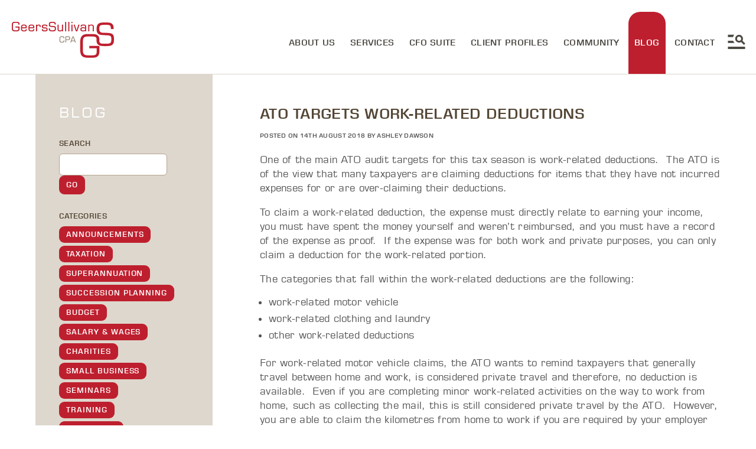

--- FILE ---
content_type: text/html; charset=UTF-8
request_url: https://www.gscpa.com.au/ato-targets-work-related-deductions/
body_size: 17396
content:
<!doctype html>

<!--[if lt IE 7 ]>	<html class="ie ie6 no-js" lang="en">	<![endif]-->
<!--[if IE 7 ]>		<html class="ie ie7 no-js" lang="en">	<![endif]-->
<!--[if IE 8 ]>		<html class="ie ie8 no-js" lang="en">	<![endif]-->
<!--[if IE 9 ]>		<html class="ie ie9 no-js" lang="en">	<![endif]-->
<!--[if gt IE 9]><!-->	<html class="no-js" lang="en">		<!--<![endif]-->

<head>
<meta charset="utf-8">
<script type="text/javascript">
/* <![CDATA[ */
 var gform;gform||(document.addEventListener("gform_main_scripts_loaded",function(){gform.scriptsLoaded=!0}),window.addEventListener("DOMContentLoaded",function(){gform.domLoaded=!0}),gform={domLoaded:!1,scriptsLoaded:!1,initializeOnLoaded:function(o){gform.domLoaded&&gform.scriptsLoaded?o():!gform.domLoaded&&gform.scriptsLoaded?window.addEventListener("DOMContentLoaded",o):document.addEventListener("gform_main_scripts_loaded",o)},hooks:{action:{},filter:{}},addAction:function(o,n,r,t){gform.addHook("action",o,n,r,t)},addFilter:function(o,n,r,t){gform.addHook("filter",o,n,r,t)},doAction:function(o){gform.doHook("action",o,arguments)},applyFilters:function(o){return gform.doHook("filter",o,arguments)},removeAction:function(o,n){gform.removeHook("action",o,n)},removeFilter:function(o,n,r){gform.removeHook("filter",o,n,r)},addHook:function(o,n,r,t,i){null==gform.hooks[o][n]&&(gform.hooks[o][n]=[]);var e=gform.hooks[o][n];null==i&&(i=n+"_"+e.length),gform.hooks[o][n].push({tag:i,callable:r,priority:t=null==t?10:t})},doHook:function(n,o,r){var t;if(r=Array.prototype.slice.call(r,1),null!=gform.hooks[n][o]&&((o=gform.hooks[n][o]).sort(function(o,n){return o.priority-n.priority}),o.forEach(function(o){"function"!=typeof(t=o.callable)&&(t=window[t]),"action"==n?t.apply(null,r):r[0]=t.apply(null,r)})),"filter"==n)return r[0]},removeHook:function(o,n,t,i){var r;null!=gform.hooks[o][n]&&(r=(r=gform.hooks[o][n]).filter(function(o,n,r){return!!(null!=i&&i!=o.tag||null!=t&&t!=o.priority)}),gform.hooks[o][n]=r)}}); 
/* ]]> */
</script>

<title>ATO TARGETS WORK-RELATED DEDUCTIONS &#8226; GeersSullivan</title>
<meta name='robots' content='index, follow, max-image-preview:large, max-snippet:-1, max-video-preview:-1' />
	<style>img:is([sizes="auto" i], [sizes^="auto," i]) { contain-intrinsic-size: 3000px 1500px }</style>
	
<!-- Google Tag Manager for WordPress by gtm4wp.com -->
<script data-cfasync="false" data-pagespeed-no-defer>
	var gtm4wp_datalayer_name = "dataLayer";
	var dataLayer = dataLayer || [];
</script>
<!-- End Google Tag Manager for WordPress by gtm4wp.com -->
	<!-- This site is optimized with the Yoast SEO plugin v21.3 - https://yoast.com/wordpress/plugins/seo/ -->
	<link rel="canonical" href="https://www.gscpa.com.au/ato-targets-work-related-deductions/" />
	<meta property="og:locale" content="en_US" />
	<meta property="og:type" content="article" />
	<meta property="og:title" content="ATO TARGETS WORK-RELATED DEDUCTIONS &#8226; GeersSullivan" />
	<meta property="og:description" content="One of the main ATO audit targets for this tax season is work-related deductions.  The ATO is of the view that many taxpayers are claiming deductions for items that they have not incurred expenses for&#8230;" />
	<meta property="og:url" content="https://www.gscpa.com.au/ato-targets-work-related-deductions/" />
	<meta property="og:site_name" content="GeersSullivan" />
	<meta property="article:published_time" content="2018-08-14T01:20:12+00:00" />
	<meta property="article:modified_time" content="2018-08-14T08:46:11+00:00" />
	<meta name="author" content="Ashley Dawson" />
	<meta name="twitter:label1" content="Written by" />
	<meta name="twitter:data1" content="Ashley Dawson" />
	<meta name="twitter:label2" content="Est. reading time" />
	<meta name="twitter:data2" content="3 minutes" />
	<script type="application/ld+json" class="yoast-schema-graph">{"@context":"https://schema.org","@graph":[{"@type":"WebPage","@id":"https://www.gscpa.com.au/ato-targets-work-related-deductions/","url":"https://www.gscpa.com.au/ato-targets-work-related-deductions/","name":"ATO TARGETS WORK-RELATED DEDUCTIONS &#8226; GeersSullivan","isPartOf":{"@id":"https://www.gscpa.com.au/#website"},"datePublished":"2018-08-14T01:20:12+00:00","dateModified":"2018-08-14T08:46:11+00:00","author":{"@id":"https://www.gscpa.com.au/#/schema/person/e2b3504eabbb1ec6fb618cd0405d9d7e"},"breadcrumb":{"@id":"https://www.gscpa.com.au/ato-targets-work-related-deductions/#breadcrumb"},"inLanguage":"en-US","potentialAction":[{"@type":"ReadAction","target":["https://www.gscpa.com.au/ato-targets-work-related-deductions/"]}]},{"@type":"BreadcrumbList","@id":"https://www.gscpa.com.au/ato-targets-work-related-deductions/#breadcrumb","itemListElement":[{"@type":"ListItem","position":1,"name":"Home","item":"https://www.gscpa.com.au/"},{"@type":"ListItem","position":2,"name":"Blog","item":"https://www.gscpa.com.au/blog/"},{"@type":"ListItem","position":3,"name":"ATO TARGETS WORK-RELATED DEDUCTIONS"}]},{"@type":"WebSite","@id":"https://www.gscpa.com.au/#website","url":"https://www.gscpa.com.au/","name":"GeersSullivan","description":"","potentialAction":[{"@type":"SearchAction","target":{"@type":"EntryPoint","urlTemplate":"https://www.gscpa.com.au/?s={search_term_string}"},"query-input":"required name=search_term_string"}],"inLanguage":"en-US"},{"@type":"Person","@id":"https://www.gscpa.com.au/#/schema/person/e2b3504eabbb1ec6fb618cd0405d9d7e","name":"Ashley Dawson","image":{"@type":"ImageObject","inLanguage":"en-US","@id":"https://www.gscpa.com.au/#/schema/person/image/","url":"https://secure.gravatar.com/avatar/c356d78a0ff9d56ef1a77592461fd2260c7a76f783a0ca2577ac97e0bd42bde5?s=96&d=mm&r=g","contentUrl":"https://secure.gravatar.com/avatar/c356d78a0ff9d56ef1a77592461fd2260c7a76f783a0ca2577ac97e0bd42bde5?s=96&d=mm&r=g","caption":"Ashley Dawson"},"url":"https://www.gscpa.com.au/author/ashley/"}]}</script>
	<!-- / Yoast SEO plugin. -->


<link rel='dns-prefetch' href='//www.gscpa.com.au' />
<link rel='dns-prefetch' href='//www.google.com' />
<link rel='dns-prefetch' href='//www.googletagmanager.com' />
<link rel='dns-prefetch' href='//fast.fonts.net' />

<style id='wp-emoji-styles-inline-css' type='text/css'>

	img.wp-smiley, img.emoji {
		display: inline !important;
		border: none !important;
		box-shadow: none !important;
		height: 1em !important;
		width: 1em !important;
		margin: 0 0.07em !important;
		vertical-align: -0.1em !important;
		background: none !important;
		padding: 0 !important;
	}
</style>
<link rel='stylesheet' id='wp-block-library-css' href='https://www.gscpa.com.au/wp-includes/css/dist/block-library/style.min.css?ver=6.8.1' type='text/css' media='all' />
<style id='classic-theme-styles-inline-css' type='text/css'>
/*! This file is auto-generated */
.wp-block-button__link{color:#fff;background-color:#32373c;border-radius:9999px;box-shadow:none;text-decoration:none;padding:calc(.667em + 2px) calc(1.333em + 2px);font-size:1.125em}.wp-block-file__button{background:#32373c;color:#fff;text-decoration:none}
</style>
<style id='global-styles-inline-css' type='text/css'>
:root{--wp--preset--aspect-ratio--square: 1;--wp--preset--aspect-ratio--4-3: 4/3;--wp--preset--aspect-ratio--3-4: 3/4;--wp--preset--aspect-ratio--3-2: 3/2;--wp--preset--aspect-ratio--2-3: 2/3;--wp--preset--aspect-ratio--16-9: 16/9;--wp--preset--aspect-ratio--9-16: 9/16;--wp--preset--color--black: #000000;--wp--preset--color--cyan-bluish-gray: #abb8c3;--wp--preset--color--white: #ffffff;--wp--preset--color--pale-pink: #f78da7;--wp--preset--color--vivid-red: #cf2e2e;--wp--preset--color--luminous-vivid-orange: #ff6900;--wp--preset--color--luminous-vivid-amber: #fcb900;--wp--preset--color--light-green-cyan: #7bdcb5;--wp--preset--color--vivid-green-cyan: #00d084;--wp--preset--color--pale-cyan-blue: #8ed1fc;--wp--preset--color--vivid-cyan-blue: #0693e3;--wp--preset--color--vivid-purple: #9b51e0;--wp--preset--gradient--vivid-cyan-blue-to-vivid-purple: linear-gradient(135deg,rgba(6,147,227,1) 0%,rgb(155,81,224) 100%);--wp--preset--gradient--light-green-cyan-to-vivid-green-cyan: linear-gradient(135deg,rgb(122,220,180) 0%,rgb(0,208,130) 100%);--wp--preset--gradient--luminous-vivid-amber-to-luminous-vivid-orange: linear-gradient(135deg,rgba(252,185,0,1) 0%,rgba(255,105,0,1) 100%);--wp--preset--gradient--luminous-vivid-orange-to-vivid-red: linear-gradient(135deg,rgba(255,105,0,1) 0%,rgb(207,46,46) 100%);--wp--preset--gradient--very-light-gray-to-cyan-bluish-gray: linear-gradient(135deg,rgb(238,238,238) 0%,rgb(169,184,195) 100%);--wp--preset--gradient--cool-to-warm-spectrum: linear-gradient(135deg,rgb(74,234,220) 0%,rgb(151,120,209) 20%,rgb(207,42,186) 40%,rgb(238,44,130) 60%,rgb(251,105,98) 80%,rgb(254,248,76) 100%);--wp--preset--gradient--blush-light-purple: linear-gradient(135deg,rgb(255,206,236) 0%,rgb(152,150,240) 100%);--wp--preset--gradient--blush-bordeaux: linear-gradient(135deg,rgb(254,205,165) 0%,rgb(254,45,45) 50%,rgb(107,0,62) 100%);--wp--preset--gradient--luminous-dusk: linear-gradient(135deg,rgb(255,203,112) 0%,rgb(199,81,192) 50%,rgb(65,88,208) 100%);--wp--preset--gradient--pale-ocean: linear-gradient(135deg,rgb(255,245,203) 0%,rgb(182,227,212) 50%,rgb(51,167,181) 100%);--wp--preset--gradient--electric-grass: linear-gradient(135deg,rgb(202,248,128) 0%,rgb(113,206,126) 100%);--wp--preset--gradient--midnight: linear-gradient(135deg,rgb(2,3,129) 0%,rgb(40,116,252) 100%);--wp--preset--font-size--small: 13px;--wp--preset--font-size--medium: 20px;--wp--preset--font-size--large: 36px;--wp--preset--font-size--x-large: 42px;--wp--preset--spacing--20: 0.44rem;--wp--preset--spacing--30: 0.67rem;--wp--preset--spacing--40: 1rem;--wp--preset--spacing--50: 1.5rem;--wp--preset--spacing--60: 2.25rem;--wp--preset--spacing--70: 3.38rem;--wp--preset--spacing--80: 5.06rem;--wp--preset--shadow--natural: 6px 6px 9px rgba(0, 0, 0, 0.2);--wp--preset--shadow--deep: 12px 12px 50px rgba(0, 0, 0, 0.4);--wp--preset--shadow--sharp: 6px 6px 0px rgba(0, 0, 0, 0.2);--wp--preset--shadow--outlined: 6px 6px 0px -3px rgba(255, 255, 255, 1), 6px 6px rgba(0, 0, 0, 1);--wp--preset--shadow--crisp: 6px 6px 0px rgba(0, 0, 0, 1);}:where(.is-layout-flex){gap: 0.5em;}:where(.is-layout-grid){gap: 0.5em;}body .is-layout-flex{display: flex;}.is-layout-flex{flex-wrap: wrap;align-items: center;}.is-layout-flex > :is(*, div){margin: 0;}body .is-layout-grid{display: grid;}.is-layout-grid > :is(*, div){margin: 0;}:where(.wp-block-columns.is-layout-flex){gap: 2em;}:where(.wp-block-columns.is-layout-grid){gap: 2em;}:where(.wp-block-post-template.is-layout-flex){gap: 1.25em;}:where(.wp-block-post-template.is-layout-grid){gap: 1.25em;}.has-black-color{color: var(--wp--preset--color--black) !important;}.has-cyan-bluish-gray-color{color: var(--wp--preset--color--cyan-bluish-gray) !important;}.has-white-color{color: var(--wp--preset--color--white) !important;}.has-pale-pink-color{color: var(--wp--preset--color--pale-pink) !important;}.has-vivid-red-color{color: var(--wp--preset--color--vivid-red) !important;}.has-luminous-vivid-orange-color{color: var(--wp--preset--color--luminous-vivid-orange) !important;}.has-luminous-vivid-amber-color{color: var(--wp--preset--color--luminous-vivid-amber) !important;}.has-light-green-cyan-color{color: var(--wp--preset--color--light-green-cyan) !important;}.has-vivid-green-cyan-color{color: var(--wp--preset--color--vivid-green-cyan) !important;}.has-pale-cyan-blue-color{color: var(--wp--preset--color--pale-cyan-blue) !important;}.has-vivid-cyan-blue-color{color: var(--wp--preset--color--vivid-cyan-blue) !important;}.has-vivid-purple-color{color: var(--wp--preset--color--vivid-purple) !important;}.has-black-background-color{background-color: var(--wp--preset--color--black) !important;}.has-cyan-bluish-gray-background-color{background-color: var(--wp--preset--color--cyan-bluish-gray) !important;}.has-white-background-color{background-color: var(--wp--preset--color--white) !important;}.has-pale-pink-background-color{background-color: var(--wp--preset--color--pale-pink) !important;}.has-vivid-red-background-color{background-color: var(--wp--preset--color--vivid-red) !important;}.has-luminous-vivid-orange-background-color{background-color: var(--wp--preset--color--luminous-vivid-orange) !important;}.has-luminous-vivid-amber-background-color{background-color: var(--wp--preset--color--luminous-vivid-amber) !important;}.has-light-green-cyan-background-color{background-color: var(--wp--preset--color--light-green-cyan) !important;}.has-vivid-green-cyan-background-color{background-color: var(--wp--preset--color--vivid-green-cyan) !important;}.has-pale-cyan-blue-background-color{background-color: var(--wp--preset--color--pale-cyan-blue) !important;}.has-vivid-cyan-blue-background-color{background-color: var(--wp--preset--color--vivid-cyan-blue) !important;}.has-vivid-purple-background-color{background-color: var(--wp--preset--color--vivid-purple) !important;}.has-black-border-color{border-color: var(--wp--preset--color--black) !important;}.has-cyan-bluish-gray-border-color{border-color: var(--wp--preset--color--cyan-bluish-gray) !important;}.has-white-border-color{border-color: var(--wp--preset--color--white) !important;}.has-pale-pink-border-color{border-color: var(--wp--preset--color--pale-pink) !important;}.has-vivid-red-border-color{border-color: var(--wp--preset--color--vivid-red) !important;}.has-luminous-vivid-orange-border-color{border-color: var(--wp--preset--color--luminous-vivid-orange) !important;}.has-luminous-vivid-amber-border-color{border-color: var(--wp--preset--color--luminous-vivid-amber) !important;}.has-light-green-cyan-border-color{border-color: var(--wp--preset--color--light-green-cyan) !important;}.has-vivid-green-cyan-border-color{border-color: var(--wp--preset--color--vivid-green-cyan) !important;}.has-pale-cyan-blue-border-color{border-color: var(--wp--preset--color--pale-cyan-blue) !important;}.has-vivid-cyan-blue-border-color{border-color: var(--wp--preset--color--vivid-cyan-blue) !important;}.has-vivid-purple-border-color{border-color: var(--wp--preset--color--vivid-purple) !important;}.has-vivid-cyan-blue-to-vivid-purple-gradient-background{background: var(--wp--preset--gradient--vivid-cyan-blue-to-vivid-purple) !important;}.has-light-green-cyan-to-vivid-green-cyan-gradient-background{background: var(--wp--preset--gradient--light-green-cyan-to-vivid-green-cyan) !important;}.has-luminous-vivid-amber-to-luminous-vivid-orange-gradient-background{background: var(--wp--preset--gradient--luminous-vivid-amber-to-luminous-vivid-orange) !important;}.has-luminous-vivid-orange-to-vivid-red-gradient-background{background: var(--wp--preset--gradient--luminous-vivid-orange-to-vivid-red) !important;}.has-very-light-gray-to-cyan-bluish-gray-gradient-background{background: var(--wp--preset--gradient--very-light-gray-to-cyan-bluish-gray) !important;}.has-cool-to-warm-spectrum-gradient-background{background: var(--wp--preset--gradient--cool-to-warm-spectrum) !important;}.has-blush-light-purple-gradient-background{background: var(--wp--preset--gradient--blush-light-purple) !important;}.has-blush-bordeaux-gradient-background{background: var(--wp--preset--gradient--blush-bordeaux) !important;}.has-luminous-dusk-gradient-background{background: var(--wp--preset--gradient--luminous-dusk) !important;}.has-pale-ocean-gradient-background{background: var(--wp--preset--gradient--pale-ocean) !important;}.has-electric-grass-gradient-background{background: var(--wp--preset--gradient--electric-grass) !important;}.has-midnight-gradient-background{background: var(--wp--preset--gradient--midnight) !important;}.has-small-font-size{font-size: var(--wp--preset--font-size--small) !important;}.has-medium-font-size{font-size: var(--wp--preset--font-size--medium) !important;}.has-large-font-size{font-size: var(--wp--preset--font-size--large) !important;}.has-x-large-font-size{font-size: var(--wp--preset--font-size--x-large) !important;}
:where(.wp-block-post-template.is-layout-flex){gap: 1.25em;}:where(.wp-block-post-template.is-layout-grid){gap: 1.25em;}
:where(.wp-block-columns.is-layout-flex){gap: 2em;}:where(.wp-block-columns.is-layout-grid){gap: 2em;}
:root :where(.wp-block-pullquote){font-size: 1.5em;line-height: 1.6;}
</style>
<link rel='stylesheet' id='fonts-css' href='https://fast.fonts.net/cssapi/52af5c4d-ad87-4f31-9493-9e83e95844be.css?ver=6.8.1' type='text/css' media='all' />
<link rel='stylesheet' id='flexslider-css' href='https://www.gscpa.com.au/wp-content/themes/geerssullivan/_inc/js/flexslider.css?ver=6.8.1' type='text/css' media='all' />
<link rel='stylesheet' id='fancybox-css' href='https://www.gscpa.com.au/wp-content/themes/geerssullivan/_inc/js/fancybox/jquery.fancybox-1.3.1.css?ver=6.8.1' type='text/css' media='all' />
<link rel='stylesheet' id='uniform-css-css' href='https://www.gscpa.com.au/wp-content/themes/geerssullivan/_inc/js/uniform/uniform.default.css?ver=6.8.1' type='text/css' media='all' />
<link rel='stylesheet' id='stylesheet-css' href='https://www.gscpa.com.au/wp-content/themes/geerssullivan/style.css?ver=10' type='text/css' media='all' />
<script type="text/javascript" src="https://www.gscpa.com.au/wp-includes/js/jquery/jquery.min.js?ver=3.7.1" id="jquery-core-js"></script>
<script type="text/javascript" src="https://www.gscpa.com.au/wp-includes/js/jquery/jquery-migrate.min.js?ver=3.4.1" id="jquery-migrate-js"></script>
<script type="text/javascript" src="https://www.gscpa.com.au/wp-content/themes/geerssullivan/_inc/js/fancybox/jquery.easing-1.3.pack.js?ver=6.8.1" id="jquery-easing-js"></script>
<script type="text/javascript" src="https://www.gscpa.com.au/wp-content/themes/geerssullivan/_inc/js/fancybox/jquery.fancybox-1.3.1.js?ver=6.8.1" id="fancybox-js"></script>
<script type="text/javascript" src="https://www.gscpa.com.au/wp-content/themes/geerssullivan/_inc/js/modernizr-1.7.min.js?ver=6.8.1" id="modernizr-js"></script>
<script type="text/javascript" src="https://www.gscpa.com.au/wp-content/themes/geerssullivan/_inc/js/jquery.placeholder-enhanced.min.js?ver=6.8.1" id="placeholder-js"></script>
<script type="text/javascript" src="https://www.gscpa.com.au/wp-content/themes/geerssullivan/_inc/js/jquery.flexslider-min.js?ver=6.8.1" id="flexslider-js"></script>
<script type="text/javascript" src="https://www.gscpa.com.au/wp-content/themes/geerssullivan/_inc/js/uniform/jquery.uniform.js?ver=6.8.1" id="uniform-js"></script>
<script type="text/javascript" src="https://www.gscpa.com.au/wp-content/themes/geerssullivan/_inc/js/functions.js?ver=10" id="functions-js"></script>

<!-- Google tag (gtag.js) snippet added by Site Kit -->

<!-- Google Analytics snippet added by Site Kit -->
<script type="text/javascript" src="https://www.googletagmanager.com/gtag/js?id=GT-KVHX4W" id="google_gtagjs-js" async></script>
<script type="text/javascript" id="google_gtagjs-js-after">
/* <![CDATA[ */
window.dataLayer = window.dataLayer || [];function gtag(){dataLayer.push(arguments);}
gtag("set","linker",{"domains":["www.gscpa.com.au"]});
gtag("js", new Date());
gtag("set", "developer_id.dZTNiMT", true);
gtag("config", "GT-KVHX4W");
 window._googlesitekit = window._googlesitekit || {}; window._googlesitekit.throttledEvents = []; window._googlesitekit.gtagEvent = (name, data) => { var key = JSON.stringify( { name, data } ); if ( !! window._googlesitekit.throttledEvents[ key ] ) { return; } window._googlesitekit.throttledEvents[ key ] = true; setTimeout( () => { delete window._googlesitekit.throttledEvents[ key ]; }, 5 ); gtag( "event", name, { ...data, event_source: "site-kit" } ); } 
/* ]]> */
</script>

<!-- End Google tag (gtag.js) snippet added by Site Kit -->
<link rel="https://api.w.org/" href="https://www.gscpa.com.au/wp-json/" /><link rel="alternate" title="JSON" type="application/json" href="https://www.gscpa.com.au/wp-json/wp/v2/posts/1905" /><link rel='shortlink' href='https://www.gscpa.com.au/?p=1905' />
<link rel="alternate" title="oEmbed (JSON)" type="application/json+oembed" href="https://www.gscpa.com.au/wp-json/oembed/1.0/embed?url=https%3A%2F%2Fwww.gscpa.com.au%2Fato-targets-work-related-deductions%2F" />
<link rel="alternate" title="oEmbed (XML)" type="text/xml+oembed" href="https://www.gscpa.com.au/wp-json/oembed/1.0/embed?url=https%3A%2F%2Fwww.gscpa.com.au%2Fato-targets-work-related-deductions%2F&#038;format=xml" />
<meta name="generator" content="Site Kit by Google 1.152.1" /><!-- Stream WordPress user activity plugin v3.10.0 -->

<!-- Google Tag Manager for WordPress by gtm4wp.com -->
<!-- GTM Container placement set to automatic -->
<script data-cfasync="false" data-pagespeed-no-defer>
	var dataLayer_content = {"pagePostType":"post","pagePostType2":"single-post","pageCategory":["taxation"],"pagePostAuthor":"Ashley Dawson"};
	dataLayer.push( dataLayer_content );
</script>
<script data-cfasync="false">
(function(w,d,s,l,i){w[l]=w[l]||[];w[l].push({'gtm.start':
new Date().getTime(),event:'gtm.js'});var f=d.getElementsByTagName(s)[0],
j=d.createElement(s),dl=l!='dataLayer'?'&l='+l:'';j.async=true;j.src=
'//www.googletagmanager.com/gtm.js?id='+i+dl;f.parentNode.insertBefore(j,f);
})(window,document,'script','dataLayer','GTM-KC54QWH');
</script>
<!-- End Google Tag Manager -->
<!-- End Google Tag Manager for WordPress by gtm4wp.com --><meta name="viewport" content="width=device-width, initial-scale=1.0" />
<link rel="icon" href="https://www.gscpa.com.au/favicon.png"> 
<link rel="shortcut icon" href="https://www.gscpa.com.au/favicon.ico">
<meta name="msapplication-TileColor" content="#ffffff"> 
<meta name="msapplication-TileImage" content="https://www.gscpa.com.au/tileicon.png">
<script src='https://www.google.com/recaptcha/api.js'></script>
<!-- AccountingService Schema.org -->
<script type="application/ld+json" class="schemantra">{
  "@context": "https://schema.org",
  "@type": "AccountingService",
  "@id": "https://gscpa.com.au",
  "name": "GeersSullivan",
  "address": {
    "@type": "PostalAddress",
	"streetAddress": "Level 4/46 Colin St",
	"addressLocality": "West Perth",
	"addressRegion": "WA",
	"postalCode": "6005"
  },
  "email": "hello@gscpa.com.au",
  "url": "https://gscpa.com.au",
  "telephone": "(08) 9316 7000",
  "openingHours": "Mo-Fr 08:30-17:00",
  "areaServed": {
    "@type": "State",
    "name": "Western Australia"
  },
  "description": "Boutique accountants in West Perth providing tailored accounting solutions and advice for companies, individuals and not for profit clients",
  "logo": "https://www.gscpa.com.au/wp-content/themes/geerssullivan/_inc/img/logo.png",
  "image": "https://www.gscpa.com.au/wp-content/uploads/2022/05/Directors-New.jpg",
  "slogan": "Envisage your ambition",
  "knowsAbout": [
    "Superannuation",
	"Accounting",
	"Tax accounting & compliance",
	"Superannuation advice",
	"Business consultant",
	"Succession planning",
	"Property tax accounting",
	"Business valuation",
	"Accounting software",
	"Xero accounting software",
	"Estate planning",
	"Company secretary services",
	"Not for profit organisation accounting",
	"Cash management",
	"Payroll & onboarding",
	"Risk and strategic consulting",
	"Board of directors reporting",
	"Financial reporting & budgeting"
  ],
  "sameAs": [
    "https://www.linkedin.com/company/geerssullivan-pty-ltd/",
	"https://www.facebook.com/GeersSullivan/"
  ]
}</script>
</head>

<body class="wp-singular post-template-default single single-post postid-1905 single-format-standard wp-theme-geerssullivan">

<header class="page-header">

	<a href="/" id="logo"><img src="https://www.gscpa.com.au/wp-content/themes/geerssullivan/_inc/img/logo.png" title="Geers Sullivan" /></a>

	<nav id="header-menu">
		<ul id="responsive-menu" class="menu">
			<li><a href="#">Menu</a></li>
		</ul>
		<div class="menu-main-menu-container"><ul id="menu-main-menu" class="menu"><li id="menu-item-12540" class="menu-item menu-item-type-post_type menu-item-object-page menu-item-has-children"><a href="https://www.gscpa.com.au/about-geerssullivan/">About Us<br /><span class="sub">Our team</span></a>
<ul class="sub-menu">
	<li id="menu-item-12543" class="menu-item menu-item-type-post_type menu-item-object-page"><a href="https://www.gscpa.com.au/about-geerssullivan/">About<br /><span class="sub"></span></a></li>
	<li id="menu-item-12541" class="menu-item menu-item-type-custom menu-item-object-custom"><a href="/team/directors/">Our Team<br /><span class="sub"></span></a></li>
	<li id="menu-item-12542" class="menu-item menu-item-type-post_type menu-item-object-page"><a href="https://www.gscpa.com.au/work-with-us/">Work with us<br /><span class="sub"></span></a></li>
</ul>
</li>
<li id="menu-item-353" class="menu-item menu-item-type-post_type menu-item-object-page menu-item-has-children"><a href="https://www.gscpa.com.au/our-services/">Services<br /><span class="sub">Our approach</span></a>
<ul class="sub-menu">
	<li id="menu-item-692" class="menu-item menu-item-type-post_type menu-item-object-page"><a href="https://www.gscpa.com.au/our-services/">Our Services<br /><span class="sub"></span></a></li>
	<li id="menu-item-477" class="menu-item menu-item-type-post_type menu-item-object-services"><a href="https://www.gscpa.com.au/service/taxation-advice-compliance/">Taxation Advice &#038; Compliance<br /><span class="sub"></span></a></li>
	<li id="menu-item-478" class="menu-item menu-item-type-post_type menu-item-object-services"><a href="https://www.gscpa.com.au/service/superannuation/">Superannuation<br /><span class="sub"></span></a></li>
	<li id="menu-item-479" class="menu-item menu-item-type-post_type menu-item-object-services"><a href="https://www.gscpa.com.au/service/business-advisory/">Business Advisory<br /><span class="sub"></span></a></li>
	<li id="menu-item-480" class="menu-item menu-item-type-post_type menu-item-object-services"><a href="https://www.gscpa.com.au/service/succession-planning/">Succession Planning<br /><span class="sub"></span></a></li>
	<li id="menu-item-481" class="menu-item menu-item-type-post_type menu-item-object-services"><a href="https://www.gscpa.com.au/service/property-taxation/">Property Taxation<br /><span class="sub"></span></a></li>
	<li id="menu-item-482" class="menu-item menu-item-type-post_type menu-item-object-services"><a href="https://www.gscpa.com.au/service/business-valuation/">Business Valuation<br /><span class="sub"></span></a></li>
	<li id="menu-item-483" class="menu-item menu-item-type-post_type menu-item-object-services"><a href="https://www.gscpa.com.au/service/business-software/">Business Software<br /><span class="sub"></span></a></li>
	<li id="menu-item-484" class="menu-item menu-item-type-post_type menu-item-object-services"><a href="https://www.gscpa.com.au/service/accounting-with-xero/">Xero Accounting Software<br /><span class="sub"></span></a></li>
	<li id="menu-item-485" class="menu-item menu-item-type-post_type menu-item-object-services"><a href="https://www.gscpa.com.au/service/charities-not-for-profits/">Charities &#038; Not-For-Profits<br /><span class="sub"></span></a></li>
	<li id="menu-item-486" class="menu-item menu-item-type-post_type menu-item-object-services"><a href="https://www.gscpa.com.au/service/estate-planning/">Estate Planning<br /><span class="sub"></span></a></li>
	<li id="menu-item-487" class="menu-item menu-item-type-post_type menu-item-object-services"><a href="https://www.gscpa.com.au/service/corporate-secretarial/">Corporate Secretarial<br /><span class="sub"></span></a></li>
</ul>
</li>
<li id="menu-item-12352" class="menu-item menu-item-type-post_type menu-item-object-page menu-item-has-children"><a href="https://www.gscpa.com.au/cfo-suite/">CFO Suite<br /><span class="sub">Bespoke Financial Solutions</span></a>
<ul class="sub-menu">
	<li id="menu-item-12482" class="menu-item menu-item-type-post_type menu-item-object-page"><a href="https://www.gscpa.com.au/cfo-suite/board-reporting/">Board Reporting<br /><span class="sub"></span></a></li>
	<li id="menu-item-12481" class="menu-item menu-item-type-post_type menu-item-object-page"><a href="https://www.gscpa.com.au/cfo-suite/budgeting-financial-reporting/">Budgeting &amp; Financial Reporting<br /><span class="sub"></span></a></li>
	<li id="menu-item-12485" class="menu-item menu-item-type-post_type menu-item-object-page"><a href="https://www.gscpa.com.au/cfo-suite/cashflow-management/">Cashflow Management<br /><span class="sub"></span></a></li>
	<li id="menu-item-12484" class="menu-item menu-item-type-post_type menu-item-object-page"><a href="https://www.gscpa.com.au/cfo-suite/payroll-onboarding/">Payroll &#038; Onboarding<br /><span class="sub"></span></a></li>
	<li id="menu-item-12483" class="menu-item menu-item-type-post_type menu-item-object-page"><a href="https://www.gscpa.com.au/cfo-suite/strategic-consulting/">Strategic Consulting<br /><span class="sub"></span></a></li>
</ul>
</li>
<li id="menu-item-42" class="menu-item menu-item-type-post_type menu-item-object-page menu-item-has-children"><a href="https://www.gscpa.com.au/client-profiles/">Client Profiles<br /><span class="sub">Envisage your ambition</span></a>
<ul class="sub-menu">
	<li id="menu-item-12221" class="menu-item menu-item-type-custom menu-item-object-custom"><a href="https://www.gscpa.com.au/client-profile/aardent-dental-centre/">AARDENT DENTAL CENTRE<br /><span class="sub"></span></a></li>
	<li id="menu-item-12217" class="menu-item menu-item-type-custom menu-item-object-custom"><a href="https://www.gscpa.com.au/client-profile/acton-rockingham-baldivis/">ACTON ROCKINGHAM AND BALDIVIS<br /><span class="sub"></span></a></li>
	<li id="menu-item-12218" class="menu-item menu-item-type-custom menu-item-object-custom"><a href="https://www.gscpa.com.au/client-profile/kimberley-aboriginal-law-cultural-centre-kalacc/">KIMBERLEY ABORIGINAL LAW &#038; CULTURAL CENTRE (KALACC)<br /><span class="sub"></span></a></li>
	<li id="menu-item-12220" class="menu-item menu-item-type-custom menu-item-object-custom"><a href="https://www.gscpa.com.au/client-profile/red-dirt-personnel-group/">RED DIRT PERSONNEL GROUP<br /><span class="sub"></span></a></li>
	<li id="menu-item-12219" class="menu-item menu-item-type-custom menu-item-object-custom"><a href="https://www.gscpa.com.au/client-profile/rm-surveys/">RM SURVEYS<br /><span class="sub"></span></a></li>
	<li id="menu-item-12236" class="menu-item menu-item-type-custom menu-item-object-custom"><a href="https://www.gscpa.com.au/client-profile/stephen-michael-foundation/">STEPHEN MICHAEL FOUNDATION<br /><span class="sub"></span></a></li>
	<li id="menu-item-12400" class="menu-item menu-item-type-post_type menu-item-object-client-profiles"><a href="https://www.gscpa.com.au/client-profile/wdm-drill-maintenance-compliance-pty-ltd/">WDM Drill Maintenance &#038; Compliance Pty Ltd<br /><span class="sub"></span></a></li>
</ul>
</li>
<li id="menu-item-1733" class="menu-item menu-item-type-post_type menu-item-object-page menu-item-has-children"><a href="https://www.gscpa.com.au/community/">Community<br /><span class="sub">Who we support</span></a>
<ul class="sub-menu">
	<li id="menu-item-1735" class="menu-item menu-item-type-post_type menu-item-object-page"><a href="https://www.gscpa.com.au/ronald-mcdonald-house-charities/">Ronald McDonald House<br /><span class="sub"></span></a></li>
</ul>
</li>
<li id="menu-item-57" class="menu-item menu-item-type-post_type menu-item-object-page current_page_parent"><a href="https://www.gscpa.com.au/blog/">Blog<br /><span class="sub">Keep updated</span></a></li>
<li id="menu-item-52" class="menu-item menu-item-type-post_type menu-item-object-page"><a href="https://www.gscpa.com.au/contact/">Contact<br /><span class="sub">Get in touch</span></a></li>
</ul></div>		<div class="clear"></div>
	</nav>

    <a class="search-link" href="/?s="><span class="title">Menu</span> <span class="search-icon" aria-hidden="true"></span></a>

    <nav id="hamburger-menu">

    <div class="header-wrapper">
        <div class="header-controls"><a class="hamburger close" href="#"><span class="navicon" aria-hidden="true"></span> Close Menu</a></div>
    </div>

    <div class="hamburger-content wrapper-small">

        <form role="search" method="get" class="searchform" action="https://www.gscpa.com.au/">
    <div class="search-field">
        <label class="screen-reader-text" for="searchfield">Site Search</label>
        <input type="search" value="" name="s" id="searchfield" placeholder="Search" />
        <button class="search-button" type="submit">Search</button>
    </div>
</form>


        <nav id="hamburger-nav">
            <ul id="menu-primary-hamburger-menu" class="menu"><li id="menu-item-12298" class="menu-item menu-item-type-post_type menu-item-object-page menu-item-home menu-item-12298"><a href="https://www.gscpa.com.au/">Home</a></li>
<li id="menu-item-12299" class="menu-item menu-item-type-post_type menu-item-object-page menu-item-has-children menu-item-12299"><a href="https://www.gscpa.com.au/about-geerssullivan/">About</a>
<ul class="sub-menu">
	<li id="menu-item-12310" class="menu-item menu-item-type-taxonomy menu-item-object-team_taxonomy menu-item-12310"><a href="https://www.gscpa.com.au/team/directors/">Our Team</a></li>
	<li id="menu-item-12304" class="menu-item menu-item-type-post_type menu-item-object-page menu-item-12304"><a href="https://www.gscpa.com.au/work-with-us/">Work with us</a></li>
</ul>
</li>
<li id="menu-item-12300" class="menu-item menu-item-type-post_type menu-item-object-page menu-item-has-children menu-item-12300"><a href="https://www.gscpa.com.au/our-services/">Services</a>
<ul class="sub-menu">
	<li id="menu-item-12305" class="menu-item menu-item-type-post_type menu-item-object-page menu-item-12305"><a href="https://www.gscpa.com.au/our-services/">Our Services</a></li>
	<li id="menu-item-12321" class="menu-item menu-item-type-post_type menu-item-object-services menu-item-12321"><a href="https://www.gscpa.com.au/service/taxation-advice-compliance/">Taxation Advice &#038; Compliance</a></li>
	<li id="menu-item-12320" class="menu-item menu-item-type-post_type menu-item-object-services menu-item-12320"><a href="https://www.gscpa.com.au/service/superannuation/">Superannuation</a></li>
	<li id="menu-item-12312" class="menu-item menu-item-type-post_type menu-item-object-services menu-item-12312"><a href="https://www.gscpa.com.au/service/business-advisory/">Business Advisory</a></li>
	<li id="menu-item-12319" class="menu-item menu-item-type-post_type menu-item-object-services menu-item-12319"><a href="https://www.gscpa.com.au/service/succession-planning/">Succession Planning</a></li>
	<li id="menu-item-12318" class="menu-item menu-item-type-post_type menu-item-object-services menu-item-12318"><a href="https://www.gscpa.com.au/service/property-taxation/">Property Taxation</a></li>
	<li id="menu-item-12314" class="menu-item menu-item-type-post_type menu-item-object-services menu-item-12314"><a href="https://www.gscpa.com.au/service/business-valuation/">Business Valuation</a></li>
	<li id="menu-item-12313" class="menu-item menu-item-type-post_type menu-item-object-services menu-item-12313"><a href="https://www.gscpa.com.au/service/business-software/">Business Software</a></li>
	<li id="menu-item-12311" class="menu-item menu-item-type-post_type menu-item-object-services menu-item-12311"><a href="https://www.gscpa.com.au/service/accounting-with-xero/">Xero Accounting Software</a></li>
	<li id="menu-item-12315" class="menu-item menu-item-type-post_type menu-item-object-services menu-item-12315"><a href="https://www.gscpa.com.au/service/charities-not-for-profits/">Charities &#038; Not-For-Profits</a></li>
	<li id="menu-item-12317" class="menu-item menu-item-type-post_type menu-item-object-services menu-item-12317"><a href="https://www.gscpa.com.au/service/estate-planning/">Estate Planning</a></li>
	<li id="menu-item-12316" class="menu-item menu-item-type-post_type menu-item-object-services menu-item-12316"><a href="https://www.gscpa.com.au/service/corporate-secretarial/">Corporate Secretarial</a></li>
</ul>
</li>
<li id="menu-item-12351" class="menu-item menu-item-type-post_type menu-item-object-page menu-item-has-children menu-item-12351"><a href="https://www.gscpa.com.au/cfo-suite/">CFO Suite</a>
<ul class="sub-menu">
	<li id="menu-item-12476" class="menu-item menu-item-type-post_type menu-item-object-page menu-item-12476"><a href="https://www.gscpa.com.au/cfo-suite/budgeting-financial-reporting/">Budgeting &amp; Financial Reporting</a></li>
	<li id="menu-item-12477" class="menu-item menu-item-type-post_type menu-item-object-page menu-item-12477"><a href="https://www.gscpa.com.au/cfo-suite/board-reporting/">Board Reporting</a></li>
	<li id="menu-item-12480" class="menu-item menu-item-type-post_type menu-item-object-page menu-item-12480"><a href="https://www.gscpa.com.au/cfo-suite/cashflow-management/">Cashflow Management</a></li>
	<li id="menu-item-12479" class="menu-item menu-item-type-post_type menu-item-object-page menu-item-12479"><a href="https://www.gscpa.com.au/cfo-suite/payroll-onboarding/">Payroll &#038; Onboarding</a></li>
	<li id="menu-item-12478" class="menu-item menu-item-type-post_type menu-item-object-page menu-item-12478"><a href="https://www.gscpa.com.au/cfo-suite/strategic-consulting/">Strategic Consulting</a></li>
</ul>
</li>
<li id="menu-item-12301" class="menu-item menu-item-type-post_type menu-item-object-page menu-item-has-children menu-item-12301"><a href="https://www.gscpa.com.au/client-profiles/">Client Profiles</a>
<ul class="sub-menu">
	<li id="menu-item-12322" class="menu-item menu-item-type-post_type menu-item-object-client-profiles menu-item-12322"><a href="https://www.gscpa.com.au/client-profile/aardent-dental-centre/">Aardent Dental Centre</a></li>
	<li id="menu-item-12323" class="menu-item menu-item-type-post_type menu-item-object-client-profiles menu-item-12323"><a href="https://www.gscpa.com.au/client-profile/acton-rockingham-baldivis/">Acton Rockingham and Baldivis</a></li>
	<li id="menu-item-12324" class="menu-item menu-item-type-post_type menu-item-object-client-profiles menu-item-12324"><a href="https://www.gscpa.com.au/client-profile/kimberley-aboriginal-law-cultural-centre-kalacc/">Kimberley Aboriginal Law &#038; Cultural Centre (KALACC)</a></li>
	<li id="menu-item-12326" class="menu-item menu-item-type-post_type menu-item-object-client-profiles menu-item-12326"><a href="https://www.gscpa.com.au/client-profile/red-dirt-personnel-group/">Red Dirt Personnel Group</a></li>
	<li id="menu-item-12327" class="menu-item menu-item-type-post_type menu-item-object-client-profiles menu-item-12327"><a href="https://www.gscpa.com.au/client-profile/rm-surveys/">RM Surveys</a></li>
	<li id="menu-item-12328" class="menu-item menu-item-type-post_type menu-item-object-client-profiles menu-item-12328"><a href="https://www.gscpa.com.au/client-profile/stephen-michael-foundation/">Stephen Michael Foundation</a></li>
	<li id="menu-item-12402" class="menu-item menu-item-type-post_type menu-item-object-client-profiles menu-item-12402"><a href="https://www.gscpa.com.au/client-profile/wdm-drill-maintenance-compliance-pty-ltd/">WDM Drill Maintenance &#038; Compliance Pty Ltd</a></li>
</ul>
</li>
<li id="menu-item-12302" class="menu-item menu-item-type-post_type menu-item-object-page menu-item-has-children menu-item-12302"><a href="https://www.gscpa.com.au/community/">Community</a>
<ul class="sub-menu">
	<li id="menu-item-12303" class="menu-item menu-item-type-post_type menu-item-object-page menu-item-12303"><a href="https://www.gscpa.com.au/ronald-mcdonald-house-charities/">Ronald McDonald House</a></li>
</ul>
</li>
<li id="menu-item-12306" class="menu-item menu-item-type-post_type menu-item-object-page current_page_parent menu-item-12306"><a href="https://www.gscpa.com.au/blog/">Blog</a></li>
</ul>            <ul id="menu-secondary-hamburger-menu" class="menu"><li id="menu-item-12309" class="menu-item menu-item-type-post_type menu-item-object-page menu-item-12309"><a href="https://www.gscpa.com.au/contact/">Contact GeersSullivan</a></li>
<li id="menu-item-12308" class="menu-item menu-item-type-post_type menu-item-object-page menu-item-12308"><a href="https://www.gscpa.com.au/online-portal/">Online Portal</a></li>
</ul>        </nav>

    </div>

</nav>	
</header>


			
	<div class="main">
	
		<div class="inner">
				
			<div class="sidebar">
			
										<h2>Blog</h2>

                    <form role="search" method="get" id="searchform" action="https://www.gscpa.com.au/blog/">
                        <div><h3>Search</h3>
                            <input type="text" value="" name="s" id="s">
                            <input type="submit" id="searchsubmit" value="Go" class="button">
                        </div>
                    </form>
					
					<h3>Categories</h3>
					
															
					<div class="hide_on_mobile">
						<ul class="sub-menu featured">
															<li><a href="https://www.gscpa.com.au/category/announcements/">Announcements</a></li>
															<li><a href="https://www.gscpa.com.au/category/taxation/">Taxation</a></li>
															<li><a href="https://www.gscpa.com.au/category/superannuation/">Superannuation</a></li>
															<li><a href="https://www.gscpa.com.au/category/succession-planning/">Succession Planning</a></li>
															<li><a href="https://www.gscpa.com.au/category/budget/">Budget</a></li>
															<li><a href="https://www.gscpa.com.au/category/salary-wages/">Salary &amp; Wages</a></li>
															<li><a href="https://www.gscpa.com.au/category/charities/">Charities</a></li>
															<li><a href="https://www.gscpa.com.au/category/small-business/">Small Business</a></li>
															<li><a href="https://www.gscpa.com.au/category/seminars/">Seminars</a></li>
															<li><a href="https://www.gscpa.com.au/category/training/">Training</a></li>
															<li><a href="https://www.gscpa.com.au/category/marketing/">Marketing</a></li>
															<li><a href="https://www.gscpa.com.au/category/social/">Social</a></li>
															<li><a href="https://www.gscpa.com.au/category/gs-staff/">GS Staff</a></li>
															<li><a href="https://www.gscpa.com.au/category/xmas-greetings/">Xmas Greetings</a></li>
															<li><a href="https://www.gscpa.com.au/category/tips-tricks/">Tips &amp; Tricks</a></li>
															<li><a href="https://www.gscpa.com.au/category/software/">Software</a></li>
															<li><a href="https://www.gscpa.com.au/category/fiscal-policy-implications/">Fiscal Policy Implications</a></li>
															<li><a href="https://www.gscpa.com.au/category/ambition/">Ambition</a></li>
															<li><a href="https://www.gscpa.com.au/category/misc/">Misc</a></li>
															<li><a href="https://www.gscpa.com.au/category/uncategorized/">Uncategorized</a></li>
													</ul>
					</div>

					<form id="category-select" class="show_on_mobile" action="https://www.gscpa.com.au/" method="get">
						<select  name='cat' id='cat' class='postform'>
	<option class="level-0" value="87">Announcements</option>
	<option class="level-0" value="8">Taxation</option>
	<option class="level-0" value="14">Superannuation</option>
	<option class="level-0" value="7">Succession Planning</option>
	<option class="level-0" value="50">Budget</option>
	<option class="level-0" value="83">Salary &amp; Wages</option>
	<option class="level-0" value="47">Charities</option>
	<option class="level-0" value="84">Small Business</option>
	<option class="level-0" value="51">Seminars</option>
	<option class="level-0" value="44">Training</option>
	<option class="level-0" value="85">Marketing</option>
	<option class="level-0" value="46">Social</option>
	<option class="level-0" value="49">GS Staff</option>
	<option class="level-0" value="48">Xmas Greetings</option>
	<option class="level-0" value="45">Tips &amp; Tricks</option>
	<option class="level-0" value="13">Software</option>
	<option class="level-0" value="34">Fiscal Policy Implications</option>
	<option class="level-0" value="37">Ambition</option>
	<option class="level-0" value="42">Misc</option>
	<option class="level-0" value="1">Uncategorized</option>
</select>
						<input type="submit" name="submit" class="button" value="go" />
					</form>

			
					<h3>Archives</h3>
					
					<div class="hide_on_mobile">
						<ul class="sub-menu featured">
								<li><a href='https://www.gscpa.com.au/2025/03/'>March 2025</a></li>
	<li><a href='https://www.gscpa.com.au/2024/05/'>May 2024</a></li>
	<li><a href='https://www.gscpa.com.au/2023/05/'>May 2023</a></li>
	<li><a href='https://www.gscpa.com.au/2022/12/'>December 2022</a></li>
	<li><a href='https://www.gscpa.com.au/2022/10/'>October 2022</a></li>
	<li><a href='https://www.gscpa.com.au/2022/09/'>September 2022</a></li>
	<li><a href='https://www.gscpa.com.au/2022/08/'>August 2022</a></li>
	<li><a href='https://www.gscpa.com.au/2022/05/'>May 2022</a></li>
	<li><a href='https://www.gscpa.com.au/2022/04/'>April 2022</a></li>
	<li><a href='https://www.gscpa.com.au/2022/03/'>March 2022</a></li>
	<li><a href='https://www.gscpa.com.au/2022/02/'>February 2022</a></li>
	<li><a href='https://www.gscpa.com.au/2022/01/'>January 2022</a></li>
						</ul>
					</div>
						
					<div class="show_on_mobile">
						<select onchange="document.location.href=this.options[this.selectedIndex].value;">
								<option value='https://www.gscpa.com.au/2025/03/'> March 2025 </option>
	<option value='https://www.gscpa.com.au/2024/05/'> May 2024 </option>
	<option value='https://www.gscpa.com.au/2023/05/'> May 2023 </option>
	<option value='https://www.gscpa.com.au/2022/12/'> December 2022 </option>
	<option value='https://www.gscpa.com.au/2022/10/'> October 2022 </option>
	<option value='https://www.gscpa.com.au/2022/09/'> September 2022 </option>
	<option value='https://www.gscpa.com.au/2022/08/'> August 2022 </option>
	<option value='https://www.gscpa.com.au/2022/05/'> May 2022 </option>
	<option value='https://www.gscpa.com.au/2022/04/'> April 2022 </option>
	<option value='https://www.gscpa.com.au/2022/03/'> March 2022 </option>
	<option value='https://www.gscpa.com.au/2022/02/'> February 2022 </option>
	<option value='https://www.gscpa.com.au/2022/01/'> January 2022 </option>
						</select>
					</div>			
			</div>
			
			<div id="content">
				<div class="post">
				<h1 class="post-title">ATO TARGETS WORK-RELATED DEDUCTIONS</h1>
				<p class="date">Posted on 14th August 2018 by Ashley Dawson</p>
					
				<p>One of the main ATO audit targets for this tax season is work-related deductions.  The ATO is of the view that many taxpayers are claiming deductions for items that they have not incurred expenses for or are over-claiming their deductions.</p>
<p>To claim a work-related deduction, the expense must directly relate to earning your income, you must have spent the money yourself and weren&#8217;t reimbursed, and you must have a record of the expense as proof.  If the expense was for both work and private purposes, you can only claim a deduction for the work-related portion.</p>
<p>The categories that fall within the work-related deductions are the following:</p>
<ul>
<li>work-related motor vehicle</li>
<li>work-related clothing and laundry</li>
<li>other work-related deductions</li>
</ul>
<p>For work-related motor vehicle claims, the ATO wants to remind taxpayers that generally travel between home and work, is considered private travel and therefore, no deduction is available.  Even if you are completing minor work-related activities on the way to work from home, such as collecting the mail, this is still considered private travel by the ATO.  However, you are able to claim the kilometres from home to work if you are required by your employer to carry bulky tools or equipment to use in your work which cannot be left at your workplace, such as an extension ladder or generator.</p>
<p>Last year around six million people claimed work-related clothing and laundry expenses, which added up to nearly $1.8 billion.  While the ATO acknowledges that many of these claims are legitimate, they are of the belief that half of the taxpayers in this category do not even wear uniforms, protective clothing, or occupation-specific clothing.</p>
<p>To claim a deduction for the purchase of a compulsory work uniform, a taxpayer must incur expenses on the purchase of a distinctive uniform that clearly identifies the taxpayer as an employee of the organisation, and the company has a strictly enforced policy that makes it compulsory for employees to wear the uniform while at work.  The difference for claiming a deduction for the purchase of a non-compulsory uniform is that the expenditure is only deductible if the uniform is registered with AusIndustry.  If your uniform meets these requirements then you are also able to claim for the costs of washing, drying and ironing the uniform.</p>
<p>In the 2018 Federal Budget the ATO was handed additional funding to increase audit and review actions on taxpayers.  So, it is highly likely that we will start to see more reviews and audits of taxpayers’ deductions in this area in the near future.</p>
<p>The ATO already has computer technology that is allowing them to compare deductions of taxpayers with the same job title and this software then allows them to select taxpayers who seem to be making excessive claims in comparison to others in the same field.</p>
<p>Incorrectly claiming or over-claiming could result in ATO penalties and/or interest so this tax season, if you are unsure of what can be legitimately claimed as a deduction in your income tax return, please contact our office to organise meeting with one of our accountants who will be able to help you.</p>
				</div>
			</div>
			
		</div>

	</div>
	
	

<div id="newsletter">
	
	<div class="inner">
		<p>Enter your details here to subscribe to our newsletter:</p>
		<a href="/newsletter-signup/" class="button">sign up</a>	
		<!--<script type="text/javascript"></script>
                <div class='gf_browser_unknown gform_wrapper gform_legacy_markup_wrapper gform-theme--no-framework' data-form-theme='legacy' data-form-index='0' id='gform_wrapper_1' ><div id='gf_1' class='gform_anchor' tabindex='-1'></div>
                        <div class='gform_heading'>
                            <p class='gform_description'>Enter your details here to subscribe to our newsletter:</p>
                        </div><form method='post' enctype='multipart/form-data'  id='gform_1'  action='/ato-targets-work-related-deductions/#gf_1' data-formid='1' ><div class='gf_invisible ginput_recaptchav3' data-sitekey='6LckI10hAAAAALyDa1lE3A6lNTJuhrXC8bO22HOu' data-tabindex='0'><input id="input_e3c1b424198aed7db5de6a40963bb12e" class="gfield_recaptcha_response" type="hidden" name="input_e3c1b424198aed7db5de6a40963bb12e" value=""/></div>
                        <div class='gform-body gform_body'><ul id='gform_fields_1' class='gform_fields top_label form_sublabel_below description_below'><li id="field_1_1"  class="gfield gfield--type-text gfield_contains_required field_sublabel_below gfield--no-description field_description_below gfield_visibility_visible"  data-js-reload="field_1_1"><label class='gfield_label gform-field-label' for='input_1_1' >First Name:<span class="gfield_required"><span class="gfield_required gfield_required_asterisk">*</span></span></label><div class='ginput_container ginput_container_text'><input name='input_1' id='input_1_1' type='text' value='' class='medium'     aria-required="true" aria-invalid="false"   /> </div></li><li id="field_1_3"  class="gfield gfield--type-text gfield_contains_required field_sublabel_below gfield--no-description field_description_below gfield_visibility_visible"  data-js-reload="field_1_3"><label class='gfield_label gform-field-label' for='input_1_3' >Last Name:<span class="gfield_required"><span class="gfield_required gfield_required_asterisk">*</span></span></label><div class='ginput_container ginput_container_text'><input name='input_3' id='input_1_3' type='text' value='' class='medium'     aria-required="true" aria-invalid="false"   /> </div></li><li id="field_1_2"  class="gfield gfield--type-email gfield_contains_required field_sublabel_below gfield--no-description field_description_below gfield_visibility_visible"  data-js-reload="field_1_2"><label class='gfield_label gform-field-label' for='input_1_2' >Email:<span class="gfield_required"><span class="gfield_required gfield_required_asterisk">*</span></span></label><div class='ginput_container ginput_container_email'>
                            <input name='input_2' id='input_1_2' type='text' value='' class='medium'    aria-required="true" aria-invalid="false"  />
                        </div></li><li id="field_1_4"  class="gfield gfield--type-text field_sublabel_below gfield--no-description field_description_below gfield_visibility_visible"  data-js-reload="field_1_4"><label class='gfield_label gform-field-label' for='input_1_4' >Referred by:</label><div class='ginput_container ginput_container_text'><input name='input_4' id='input_1_4' type='text' value='' class='medium'      aria-invalid="false"   /> </div></li><li id="field_1_7"  class="gfield gfield--type-captcha field_sublabel_below gfield--no-description field_description_below gfield_visibility_visible"  data-js-reload="field_1_7"><label class='gfield_label gform-field-label screen-reader-text' for='input_1_7' ></label><div id='input_1_7' class='ginput_container ginput_recaptcha' data-sitekey='6LdQNa8UAAAAAD5VCxz_N9YnEoJ5Q4PxuP0xDkby'  data-theme='light' data-tabindex='-1' data-size='invisible' data-badge='bottomright'></div></li></ul></div>
        <div class='gform_footer top_label'> <input type='submit' id='gform_submit_button_1' class='gform_button button' value='Submit'  onclick='if(window["gf_submitting_1"]){return false;}  window["gf_submitting_1"]=true;  ' onkeypress='if( event.keyCode == 13 ){ if(window["gf_submitting_1"]){return false;} window["gf_submitting_1"]=true;  jQuery("#gform_1").trigger("submit",[true]); }' /> 
            <input type='hidden' class='gform_hidden' name='is_submit_1' value='1' />
            <input type='hidden' class='gform_hidden' name='gform_submit' value='1' />
            
            <input type='hidden' class='gform_hidden' name='gform_unique_id' value='' />
            <input type='hidden' class='gform_hidden' name='state_1' value='WyJbXSIsIjU5MWM1MTkxNjhlYzIwZjU1NzM2ZGQwMjhkY2VjMTg3Il0=' />
            <input type='hidden' class='gform_hidden' name='gform_target_page_number_1' id='gform_target_page_number_1' value='0' />
            <input type='hidden' class='gform_hidden' name='gform_source_page_number_1' id='gform_source_page_number_1' value='1' />
            <input type='hidden' name='gform_field_values' value='' />
            
        </div>
                        </form>
                        </div><script type="text/javascript">
/* <![CDATA[ */
 gform.initializeOnLoaded( function() {gformInitSpinner( 1, 'https://www.gscpa.com.au/wp-content/plugins/gravityforms/images/spinner.svg', true );jQuery('#gform_ajax_frame_1').on('load',function(){var contents = jQuery(this).contents().find('*').html();var is_postback = contents.indexOf('GF_AJAX_POSTBACK') >= 0;if(!is_postback){return;}var form_content = jQuery(this).contents().find('#gform_wrapper_1');var is_confirmation = jQuery(this).contents().find('#gform_confirmation_wrapper_1').length > 0;var is_redirect = contents.indexOf('gformRedirect(){') >= 0;var is_form = form_content.length > 0 && ! is_redirect && ! is_confirmation;var mt = parseInt(jQuery('html').css('margin-top'), 10) + parseInt(jQuery('body').css('margin-top'), 10) + 100;if(is_form){jQuery('#gform_wrapper_1').html(form_content.html());if(form_content.hasClass('gform_validation_error')){jQuery('#gform_wrapper_1').addClass('gform_validation_error');} else {jQuery('#gform_wrapper_1').removeClass('gform_validation_error');}setTimeout( function() { /* delay the scroll by 50 milliseconds to fix a bug in chrome */ jQuery(document).scrollTop(jQuery('#gform_wrapper_1').offset().top - mt); }, 50 );if(window['gformInitDatepicker']) {gformInitDatepicker();}if(window['gformInitPriceFields']) {gformInitPriceFields();}var current_page = jQuery('#gform_source_page_number_1').val();gformInitSpinner( 1, 'https://www.gscpa.com.au/wp-content/plugins/gravityforms/images/spinner.svg', true );jQuery(document).trigger('gform_page_loaded', [1, current_page]);window['gf_submitting_1'] = false;}else if(!is_redirect){var confirmation_content = jQuery(this).contents().find('.GF_AJAX_POSTBACK').html();if(!confirmation_content){confirmation_content = contents;}setTimeout(function(){jQuery('#gform_wrapper_1').replaceWith(confirmation_content);jQuery(document).scrollTop(jQuery('#gf_1').offset().top - mt);jQuery(document).trigger('gform_confirmation_loaded', [1]);window['gf_submitting_1'] = false;wp.a11y.speak(jQuery('#gform_confirmation_message_1').text());}, 50);}else{jQuery('#gform_1').append(contents);if(window['gformRedirect']) {gformRedirect();}}jQuery(document).trigger('gform_post_render', [1, current_page]);gform.utils.trigger({ event: 'gform/postRender', native: false, data: { formId: 1, currentPage: current_page } });} );} ); 
/* ]]> */
</script>
-->
	
	</div>
	
</div>

<footer>

	<div class="inner">
	
		<a href="/" class="footer-logo"><img src="https://www.gscpa.com.au/wp-content/themes/geerssullivan/_inc/img/footer-logo.png" title="Geers Sullivan" /></a>
		
		<div class="contact">
			<span>Connect on <a href="https://www.facebook.com/GeersSullivan/" target="_blank" class="social-link">Facebook</a></span>
			<span>Connect on <a href="https://www.linkedin.com/company/2785085" target="_blank" class="social-link">Linkedin</a></span>
			<span>T: (08) 9316 7000</span>
			<span>F: (08) 9316 7070</span>
			<span>E: <a href="mailto:hello@gscpa.com.au">hello@gscpa.com.au</a></span>
		</div>
		
		<div class="address">
			Level 4/46 Colin St,<br />
			West Perth, WA, 6005
		</div>
		
		<div class="liability-text">Liability limited by a scheme approved under Professional Standards Legislation.</div>
		
		<a target="_blank" id="starfish" href="http://www.cleverstarfish.com">Site by Clever Starfish</a>
		
		<!--<p class="copyright">&copy; 2026 GeersSullivan Pty Ltd ABN 11 051 395 503   |   <a href="/disclaimer/">Disclaimer</a>   |   <a href="/privacy-policy/">Privacy</a></p> -->    
		
		<div class="copyright"><span>&copy; 2026 GeersSullivan Pty Ltd ABN 11 051 395 503</span>
		<div class="menu-footer-nav-container"><ul id="menu-footer-nav" class="menu"><li id="menu-item-1889" class="menu-item menu-item-type-post_type menu-item-object-page menu-item-1889"><a href="https://www.gscpa.com.au/disclaimer/">Disclaimer</a></li>
<li id="menu-item-1890" class="menu-item menu-item-type-post_type menu-item-object-page menu-item-privacy-policy menu-item-1890"><a rel="privacy-policy" href="https://www.gscpa.com.au/privacy-policy/">Privacy Policy</a></li>
<li id="menu-item-1899" class="menu-item menu-item-type-post_type menu-item-object-page menu-item-1899"><a href="https://www.gscpa.com.au/terms-conditions/">T&#038;C</a></li>
</ul></div>		</div> 
        
	</div>

</footer>

<script type="speculationrules">
{"prefetch":[{"source":"document","where":{"and":[{"href_matches":"\/*"},{"not":{"href_matches":["\/wp-*.php","\/wp-admin\/*","\/wp-content\/uploads\/*","\/wp-content\/*","\/wp-content\/plugins\/*","\/wp-content\/themes\/geerssullivan\/*","\/*\\?(.+)"]}},{"not":{"selector_matches":"a[rel~=\"nofollow\"]"}},{"not":{"selector_matches":".no-prefetch, .no-prefetch a"}}]},"eagerness":"conservative"}]}
</script>
<link rel='stylesheet' id='gravity_forms_theme_reset-css' href='https://www.gscpa.com.au/wp-content/plugins/gravityforms/assets/css/dist/gravity-forms-theme-reset.min.css?ver=2.7.15' type='text/css' media='all' />
<link rel='stylesheet' id='gravity_forms_theme_foundation-css' href='https://www.gscpa.com.au/wp-content/plugins/gravityforms/assets/css/dist/gravity-forms-theme-foundation.min.css?ver=2.7.15' type='text/css' media='all' />
<link rel='stylesheet' id='gravity_forms_theme_framework-css' href='https://www.gscpa.com.au/wp-content/plugins/gravityforms/assets/css/dist/gravity-forms-theme-framework.min.css?ver=2.7.15' type='text/css' media='all' />
<link rel='stylesheet' id='gravity_forms_orbital_theme-css' href='https://www.gscpa.com.au/wp-content/plugins/gravityforms/assets/css/dist/gravity-forms-orbital-theme.min.css?ver=2.7.15' type='text/css' media='all' />
<link rel='stylesheet' id='gforms_reset_css-css' href='https://www.gscpa.com.au/wp-content/plugins/gravityforms/legacy/css/formreset.min.css?ver=2.7.15' type='text/css' media='all' />
<link rel='stylesheet' id='gforms_formsmain_css-css' href='https://www.gscpa.com.au/wp-content/plugins/gravityforms/legacy/css/formsmain.min.css?ver=2.7.15' type='text/css' media='all' />
<link rel='stylesheet' id='gforms_ready_class_css-css' href='https://www.gscpa.com.au/wp-content/plugins/gravityforms/legacy/css/readyclass.min.css?ver=2.7.15' type='text/css' media='all' />
<link rel='stylesheet' id='gforms_browsers_css-css' href='https://www.gscpa.com.au/wp-content/plugins/gravityforms/legacy/css/browsers.min.css?ver=2.7.15' type='text/css' media='all' />
<script type="text/javascript" src="https://www.gscpa.com.au/wp-content/themes/geerssullivan/_inc/js/respond.js?ver=6.8.1" id="respond-js"></script>
<script type="text/javascript" id="gforms_recaptcha_recaptcha-js-extra">
/* <![CDATA[ */
var gforms_recaptcha_recaptcha_strings = {"site_key":"6LckI10hAAAAALyDa1lE3A6lNTJuhrXC8bO22HOu","ajaxurl":"https:\/\/www.gscpa.com.au\/wp-admin\/admin-ajax.php","nonce":"914253aaf0"};
/* ]]> */
</script>
<script type="text/javascript" src="https://www.google.com/recaptcha/api.js?render=6LckI10hAAAAALyDa1lE3A6lNTJuhrXC8bO22HOu&amp;ver=1.2.0" id="gforms_recaptcha_recaptcha-js"></script>
<script type="text/javascript" id="gforms_recaptcha_recaptcha-js-after">
/* <![CDATA[ */
(function($){grecaptcha.ready(function(){$('.grecaptcha-badge').css('visibility','hidden');});})(jQuery);
/* ]]> */
</script>
<script type="text/javascript" src="https://www.gscpa.com.au/wp-includes/js/dist/dom-ready.min.js?ver=f77871ff7694fffea381" id="wp-dom-ready-js"></script>
<script type="text/javascript" src="https://www.gscpa.com.au/wp-includes/js/dist/hooks.min.js?ver=4d63a3d491d11ffd8ac6" id="wp-hooks-js"></script>
<script type="text/javascript" src="https://www.gscpa.com.au/wp-includes/js/dist/i18n.min.js?ver=5e580eb46a90c2b997e6" id="wp-i18n-js"></script>
<script type="text/javascript" id="wp-i18n-js-after">
/* <![CDATA[ */
wp.i18n.setLocaleData( { 'text direction\u0004ltr': [ 'ltr' ] } );
/* ]]> */
</script>
<script type="text/javascript" src="https://www.gscpa.com.au/wp-includes/js/dist/a11y.min.js?ver=3156534cc54473497e14" id="wp-a11y-js"></script>
<script type="text/javascript" defer='defer' src="https://www.gscpa.com.au/wp-content/plugins/gravityforms/js/jquery.json.min.js?ver=2.7.15" id="gform_json-js"></script>
<script type="text/javascript" id="gform_gravityforms-js-extra">
/* <![CDATA[ */
var gform_i18n = {"datepicker":{"days":{"monday":"Mo","tuesday":"Tu","wednesday":"We","thursday":"Th","friday":"Fr","saturday":"Sa","sunday":"Su"},"months":{"january":"January","february":"February","march":"March","april":"April","may":"May","june":"June","july":"July","august":"August","september":"September","october":"October","november":"November","december":"December"},"firstDay":1,"iconText":"Select date"}};
var gf_legacy_multi = [];
var gform_gravityforms = {"strings":{"invalid_file_extension":"This type of file is not allowed. Must be one of the following:","delete_file":"Delete this file","in_progress":"in progress","file_exceeds_limit":"File exceeds size limit","illegal_extension":"This type of file is not allowed.","max_reached":"Maximum number of files reached","unknown_error":"There was a problem while saving the file on the server","currently_uploading":"Please wait for the uploading to complete","cancel":"Cancel","cancel_upload":"Cancel this upload","cancelled":"Cancelled"},"vars":{"images_url":"https:\/\/www.gscpa.com.au\/wp-content\/plugins\/gravityforms\/images"}};
var gf_global = {"gf_currency_config":{"name":"Australian Dollar","symbol_left":"$","symbol_right":"","symbol_padding":" ","thousand_separator":",","decimal_separator":".","decimals":2,"code":"AUD"},"base_url":"https:\/\/www.gscpa.com.au\/wp-content\/plugins\/gravityforms","number_formats":[],"spinnerUrl":"https:\/\/www.gscpa.com.au\/wp-content\/plugins\/gravityforms\/images\/spinner.svg","version_hash":"096bd37445eaa6dd73e0b6dd4c98e92a","strings":{"newRowAdded":"New row added.","rowRemoved":"Row removed","formSaved":"The form has been saved.  The content contains the link to return and complete the form."}};
/* ]]> */
</script>
<script type="text/javascript" defer='defer' src="https://www.gscpa.com.au/wp-content/plugins/gravityforms/js/gravityforms.min.js?ver=2.7.15" id="gform_gravityforms-js"></script>
<script type="text/javascript" defer='defer' src="https://www.google.com/recaptcha/api.js?hl=en&amp;ver=6.8.1#038;render=explicit" id="gform_recaptcha-js"></script>
<script type="text/javascript" defer='defer' src="https://www.gscpa.com.au/wp-content/plugins/gravityforms/assets/js/dist/utils.min.js?ver=59d951b75d934ae23e0ea7f9776264aa" id="gform_gravityforms_utils-js"></script>
<script type="text/javascript" defer='defer' src="https://www.gscpa.com.au/wp-content/plugins/gravityforms/assets/js/dist/vendor-theme.min.js?ver=4ef53fe41c14a48b294541d9fc37387e" id="gform_gravityforms_theme_vendors-js"></script>
<script type="text/javascript" id="gform_gravityforms_theme-js-extra">
/* <![CDATA[ */
var gform_theme_config = {"common":{"form":{"honeypot":{"version_hash":"096bd37445eaa6dd73e0b6dd4c98e92a"}}},"hmr_dev":"","public_path":"https:\/\/www.gscpa.com.au\/wp-content\/plugins\/gravityforms\/assets\/js\/dist\/"};
/* ]]> */
</script>
<script type="text/javascript" defer='defer' src="https://www.gscpa.com.au/wp-content/plugins/gravityforms/assets/js/dist/scripts-theme.min.js?ver=f4d12a887a23a8c5755fd2b956bc8fcf" id="gform_gravityforms_theme-js"></script>
<script type="text/javascript" src="https://www.gscpa.com.au/wp-content/plugins/gravityformsrecaptcha/js/frontend.min.js?ver=1.2.0" id="gforms_recaptcha_frontend-js"></script>
<script type="text/javascript" src="https://www.gscpa.com.au/wp-includes/js/jquery/ui/core.min.js?ver=1.13.3" id="jquery-ui-core-js"></script>
<script type="text/javascript" src="https://www.gscpa.com.au/wp-includes/js/jquery/ui/mouse.min.js?ver=1.13.3" id="jquery-ui-mouse-js"></script>
<script type="text/javascript" src="https://www.gscpa.com.au/wp-includes/js/jquery/ui/sortable.min.js?ver=1.13.3" id="jquery-ui-sortable-js"></script>
<script type="text/javascript" src="https://www.gscpa.com.au/wp-content/plugins/gravityformssurvey/js/gsurvey.min.js?ver=3.8" id="gsurvey_js-js"></script>
<script type="text/javascript">
/* <![CDATA[ */
 gform.initializeOnLoaded( function() { jQuery(document).on('gform_post_render', function(event, formId, currentPage){if(formId == 1) {} } );jQuery(document).bind('gform_post_conditional_logic', function(event, formId, fields, isInit){} ) } ); 
/* ]]> */
</script>
<script type="text/javascript">
/* <![CDATA[ */
 gform.initializeOnLoaded( function() {jQuery(document).trigger('gform_post_render', [1, 1]);gform.utils.trigger({ event: 'gform/postRender', native: false, data: { formId: 1, currentPage: 1 } });} ); 
/* ]]> */
</script>

</body>
</html>

<!-- This website is like a Rocket, isn't it? Performance optimized by WP Rocket. Learn more: https://wp-rocket.me - Debug: cached@1768471210 -->

--- FILE ---
content_type: text/html; charset=utf-8
request_url: https://www.google.com/recaptcha/api2/anchor?ar=1&k=6LckI10hAAAAALyDa1lE3A6lNTJuhrXC8bO22HOu&co=aHR0cHM6Ly93d3cuZ3NjcGEuY29tLmF1OjQ0Mw..&hl=en&v=PoyoqOPhxBO7pBk68S4YbpHZ&size=invisible&anchor-ms=20000&execute-ms=30000&cb=2svsalktzn0h
body_size: 48599
content:
<!DOCTYPE HTML><html dir="ltr" lang="en"><head><meta http-equiv="Content-Type" content="text/html; charset=UTF-8">
<meta http-equiv="X-UA-Compatible" content="IE=edge">
<title>reCAPTCHA</title>
<style type="text/css">
/* cyrillic-ext */
@font-face {
  font-family: 'Roboto';
  font-style: normal;
  font-weight: 400;
  font-stretch: 100%;
  src: url(//fonts.gstatic.com/s/roboto/v48/KFO7CnqEu92Fr1ME7kSn66aGLdTylUAMa3GUBHMdazTgWw.woff2) format('woff2');
  unicode-range: U+0460-052F, U+1C80-1C8A, U+20B4, U+2DE0-2DFF, U+A640-A69F, U+FE2E-FE2F;
}
/* cyrillic */
@font-face {
  font-family: 'Roboto';
  font-style: normal;
  font-weight: 400;
  font-stretch: 100%;
  src: url(//fonts.gstatic.com/s/roboto/v48/KFO7CnqEu92Fr1ME7kSn66aGLdTylUAMa3iUBHMdazTgWw.woff2) format('woff2');
  unicode-range: U+0301, U+0400-045F, U+0490-0491, U+04B0-04B1, U+2116;
}
/* greek-ext */
@font-face {
  font-family: 'Roboto';
  font-style: normal;
  font-weight: 400;
  font-stretch: 100%;
  src: url(//fonts.gstatic.com/s/roboto/v48/KFO7CnqEu92Fr1ME7kSn66aGLdTylUAMa3CUBHMdazTgWw.woff2) format('woff2');
  unicode-range: U+1F00-1FFF;
}
/* greek */
@font-face {
  font-family: 'Roboto';
  font-style: normal;
  font-weight: 400;
  font-stretch: 100%;
  src: url(//fonts.gstatic.com/s/roboto/v48/KFO7CnqEu92Fr1ME7kSn66aGLdTylUAMa3-UBHMdazTgWw.woff2) format('woff2');
  unicode-range: U+0370-0377, U+037A-037F, U+0384-038A, U+038C, U+038E-03A1, U+03A3-03FF;
}
/* math */
@font-face {
  font-family: 'Roboto';
  font-style: normal;
  font-weight: 400;
  font-stretch: 100%;
  src: url(//fonts.gstatic.com/s/roboto/v48/KFO7CnqEu92Fr1ME7kSn66aGLdTylUAMawCUBHMdazTgWw.woff2) format('woff2');
  unicode-range: U+0302-0303, U+0305, U+0307-0308, U+0310, U+0312, U+0315, U+031A, U+0326-0327, U+032C, U+032F-0330, U+0332-0333, U+0338, U+033A, U+0346, U+034D, U+0391-03A1, U+03A3-03A9, U+03B1-03C9, U+03D1, U+03D5-03D6, U+03F0-03F1, U+03F4-03F5, U+2016-2017, U+2034-2038, U+203C, U+2040, U+2043, U+2047, U+2050, U+2057, U+205F, U+2070-2071, U+2074-208E, U+2090-209C, U+20D0-20DC, U+20E1, U+20E5-20EF, U+2100-2112, U+2114-2115, U+2117-2121, U+2123-214F, U+2190, U+2192, U+2194-21AE, U+21B0-21E5, U+21F1-21F2, U+21F4-2211, U+2213-2214, U+2216-22FF, U+2308-230B, U+2310, U+2319, U+231C-2321, U+2336-237A, U+237C, U+2395, U+239B-23B7, U+23D0, U+23DC-23E1, U+2474-2475, U+25AF, U+25B3, U+25B7, U+25BD, U+25C1, U+25CA, U+25CC, U+25FB, U+266D-266F, U+27C0-27FF, U+2900-2AFF, U+2B0E-2B11, U+2B30-2B4C, U+2BFE, U+3030, U+FF5B, U+FF5D, U+1D400-1D7FF, U+1EE00-1EEFF;
}
/* symbols */
@font-face {
  font-family: 'Roboto';
  font-style: normal;
  font-weight: 400;
  font-stretch: 100%;
  src: url(//fonts.gstatic.com/s/roboto/v48/KFO7CnqEu92Fr1ME7kSn66aGLdTylUAMaxKUBHMdazTgWw.woff2) format('woff2');
  unicode-range: U+0001-000C, U+000E-001F, U+007F-009F, U+20DD-20E0, U+20E2-20E4, U+2150-218F, U+2190, U+2192, U+2194-2199, U+21AF, U+21E6-21F0, U+21F3, U+2218-2219, U+2299, U+22C4-22C6, U+2300-243F, U+2440-244A, U+2460-24FF, U+25A0-27BF, U+2800-28FF, U+2921-2922, U+2981, U+29BF, U+29EB, U+2B00-2BFF, U+4DC0-4DFF, U+FFF9-FFFB, U+10140-1018E, U+10190-1019C, U+101A0, U+101D0-101FD, U+102E0-102FB, U+10E60-10E7E, U+1D2C0-1D2D3, U+1D2E0-1D37F, U+1F000-1F0FF, U+1F100-1F1AD, U+1F1E6-1F1FF, U+1F30D-1F30F, U+1F315, U+1F31C, U+1F31E, U+1F320-1F32C, U+1F336, U+1F378, U+1F37D, U+1F382, U+1F393-1F39F, U+1F3A7-1F3A8, U+1F3AC-1F3AF, U+1F3C2, U+1F3C4-1F3C6, U+1F3CA-1F3CE, U+1F3D4-1F3E0, U+1F3ED, U+1F3F1-1F3F3, U+1F3F5-1F3F7, U+1F408, U+1F415, U+1F41F, U+1F426, U+1F43F, U+1F441-1F442, U+1F444, U+1F446-1F449, U+1F44C-1F44E, U+1F453, U+1F46A, U+1F47D, U+1F4A3, U+1F4B0, U+1F4B3, U+1F4B9, U+1F4BB, U+1F4BF, U+1F4C8-1F4CB, U+1F4D6, U+1F4DA, U+1F4DF, U+1F4E3-1F4E6, U+1F4EA-1F4ED, U+1F4F7, U+1F4F9-1F4FB, U+1F4FD-1F4FE, U+1F503, U+1F507-1F50B, U+1F50D, U+1F512-1F513, U+1F53E-1F54A, U+1F54F-1F5FA, U+1F610, U+1F650-1F67F, U+1F687, U+1F68D, U+1F691, U+1F694, U+1F698, U+1F6AD, U+1F6B2, U+1F6B9-1F6BA, U+1F6BC, U+1F6C6-1F6CF, U+1F6D3-1F6D7, U+1F6E0-1F6EA, U+1F6F0-1F6F3, U+1F6F7-1F6FC, U+1F700-1F7FF, U+1F800-1F80B, U+1F810-1F847, U+1F850-1F859, U+1F860-1F887, U+1F890-1F8AD, U+1F8B0-1F8BB, U+1F8C0-1F8C1, U+1F900-1F90B, U+1F93B, U+1F946, U+1F984, U+1F996, U+1F9E9, U+1FA00-1FA6F, U+1FA70-1FA7C, U+1FA80-1FA89, U+1FA8F-1FAC6, U+1FACE-1FADC, U+1FADF-1FAE9, U+1FAF0-1FAF8, U+1FB00-1FBFF;
}
/* vietnamese */
@font-face {
  font-family: 'Roboto';
  font-style: normal;
  font-weight: 400;
  font-stretch: 100%;
  src: url(//fonts.gstatic.com/s/roboto/v48/KFO7CnqEu92Fr1ME7kSn66aGLdTylUAMa3OUBHMdazTgWw.woff2) format('woff2');
  unicode-range: U+0102-0103, U+0110-0111, U+0128-0129, U+0168-0169, U+01A0-01A1, U+01AF-01B0, U+0300-0301, U+0303-0304, U+0308-0309, U+0323, U+0329, U+1EA0-1EF9, U+20AB;
}
/* latin-ext */
@font-face {
  font-family: 'Roboto';
  font-style: normal;
  font-weight: 400;
  font-stretch: 100%;
  src: url(//fonts.gstatic.com/s/roboto/v48/KFO7CnqEu92Fr1ME7kSn66aGLdTylUAMa3KUBHMdazTgWw.woff2) format('woff2');
  unicode-range: U+0100-02BA, U+02BD-02C5, U+02C7-02CC, U+02CE-02D7, U+02DD-02FF, U+0304, U+0308, U+0329, U+1D00-1DBF, U+1E00-1E9F, U+1EF2-1EFF, U+2020, U+20A0-20AB, U+20AD-20C0, U+2113, U+2C60-2C7F, U+A720-A7FF;
}
/* latin */
@font-face {
  font-family: 'Roboto';
  font-style: normal;
  font-weight: 400;
  font-stretch: 100%;
  src: url(//fonts.gstatic.com/s/roboto/v48/KFO7CnqEu92Fr1ME7kSn66aGLdTylUAMa3yUBHMdazQ.woff2) format('woff2');
  unicode-range: U+0000-00FF, U+0131, U+0152-0153, U+02BB-02BC, U+02C6, U+02DA, U+02DC, U+0304, U+0308, U+0329, U+2000-206F, U+20AC, U+2122, U+2191, U+2193, U+2212, U+2215, U+FEFF, U+FFFD;
}
/* cyrillic-ext */
@font-face {
  font-family: 'Roboto';
  font-style: normal;
  font-weight: 500;
  font-stretch: 100%;
  src: url(//fonts.gstatic.com/s/roboto/v48/KFO7CnqEu92Fr1ME7kSn66aGLdTylUAMa3GUBHMdazTgWw.woff2) format('woff2');
  unicode-range: U+0460-052F, U+1C80-1C8A, U+20B4, U+2DE0-2DFF, U+A640-A69F, U+FE2E-FE2F;
}
/* cyrillic */
@font-face {
  font-family: 'Roboto';
  font-style: normal;
  font-weight: 500;
  font-stretch: 100%;
  src: url(//fonts.gstatic.com/s/roboto/v48/KFO7CnqEu92Fr1ME7kSn66aGLdTylUAMa3iUBHMdazTgWw.woff2) format('woff2');
  unicode-range: U+0301, U+0400-045F, U+0490-0491, U+04B0-04B1, U+2116;
}
/* greek-ext */
@font-face {
  font-family: 'Roboto';
  font-style: normal;
  font-weight: 500;
  font-stretch: 100%;
  src: url(//fonts.gstatic.com/s/roboto/v48/KFO7CnqEu92Fr1ME7kSn66aGLdTylUAMa3CUBHMdazTgWw.woff2) format('woff2');
  unicode-range: U+1F00-1FFF;
}
/* greek */
@font-face {
  font-family: 'Roboto';
  font-style: normal;
  font-weight: 500;
  font-stretch: 100%;
  src: url(//fonts.gstatic.com/s/roboto/v48/KFO7CnqEu92Fr1ME7kSn66aGLdTylUAMa3-UBHMdazTgWw.woff2) format('woff2');
  unicode-range: U+0370-0377, U+037A-037F, U+0384-038A, U+038C, U+038E-03A1, U+03A3-03FF;
}
/* math */
@font-face {
  font-family: 'Roboto';
  font-style: normal;
  font-weight: 500;
  font-stretch: 100%;
  src: url(//fonts.gstatic.com/s/roboto/v48/KFO7CnqEu92Fr1ME7kSn66aGLdTylUAMawCUBHMdazTgWw.woff2) format('woff2');
  unicode-range: U+0302-0303, U+0305, U+0307-0308, U+0310, U+0312, U+0315, U+031A, U+0326-0327, U+032C, U+032F-0330, U+0332-0333, U+0338, U+033A, U+0346, U+034D, U+0391-03A1, U+03A3-03A9, U+03B1-03C9, U+03D1, U+03D5-03D6, U+03F0-03F1, U+03F4-03F5, U+2016-2017, U+2034-2038, U+203C, U+2040, U+2043, U+2047, U+2050, U+2057, U+205F, U+2070-2071, U+2074-208E, U+2090-209C, U+20D0-20DC, U+20E1, U+20E5-20EF, U+2100-2112, U+2114-2115, U+2117-2121, U+2123-214F, U+2190, U+2192, U+2194-21AE, U+21B0-21E5, U+21F1-21F2, U+21F4-2211, U+2213-2214, U+2216-22FF, U+2308-230B, U+2310, U+2319, U+231C-2321, U+2336-237A, U+237C, U+2395, U+239B-23B7, U+23D0, U+23DC-23E1, U+2474-2475, U+25AF, U+25B3, U+25B7, U+25BD, U+25C1, U+25CA, U+25CC, U+25FB, U+266D-266F, U+27C0-27FF, U+2900-2AFF, U+2B0E-2B11, U+2B30-2B4C, U+2BFE, U+3030, U+FF5B, U+FF5D, U+1D400-1D7FF, U+1EE00-1EEFF;
}
/* symbols */
@font-face {
  font-family: 'Roboto';
  font-style: normal;
  font-weight: 500;
  font-stretch: 100%;
  src: url(//fonts.gstatic.com/s/roboto/v48/KFO7CnqEu92Fr1ME7kSn66aGLdTylUAMaxKUBHMdazTgWw.woff2) format('woff2');
  unicode-range: U+0001-000C, U+000E-001F, U+007F-009F, U+20DD-20E0, U+20E2-20E4, U+2150-218F, U+2190, U+2192, U+2194-2199, U+21AF, U+21E6-21F0, U+21F3, U+2218-2219, U+2299, U+22C4-22C6, U+2300-243F, U+2440-244A, U+2460-24FF, U+25A0-27BF, U+2800-28FF, U+2921-2922, U+2981, U+29BF, U+29EB, U+2B00-2BFF, U+4DC0-4DFF, U+FFF9-FFFB, U+10140-1018E, U+10190-1019C, U+101A0, U+101D0-101FD, U+102E0-102FB, U+10E60-10E7E, U+1D2C0-1D2D3, U+1D2E0-1D37F, U+1F000-1F0FF, U+1F100-1F1AD, U+1F1E6-1F1FF, U+1F30D-1F30F, U+1F315, U+1F31C, U+1F31E, U+1F320-1F32C, U+1F336, U+1F378, U+1F37D, U+1F382, U+1F393-1F39F, U+1F3A7-1F3A8, U+1F3AC-1F3AF, U+1F3C2, U+1F3C4-1F3C6, U+1F3CA-1F3CE, U+1F3D4-1F3E0, U+1F3ED, U+1F3F1-1F3F3, U+1F3F5-1F3F7, U+1F408, U+1F415, U+1F41F, U+1F426, U+1F43F, U+1F441-1F442, U+1F444, U+1F446-1F449, U+1F44C-1F44E, U+1F453, U+1F46A, U+1F47D, U+1F4A3, U+1F4B0, U+1F4B3, U+1F4B9, U+1F4BB, U+1F4BF, U+1F4C8-1F4CB, U+1F4D6, U+1F4DA, U+1F4DF, U+1F4E3-1F4E6, U+1F4EA-1F4ED, U+1F4F7, U+1F4F9-1F4FB, U+1F4FD-1F4FE, U+1F503, U+1F507-1F50B, U+1F50D, U+1F512-1F513, U+1F53E-1F54A, U+1F54F-1F5FA, U+1F610, U+1F650-1F67F, U+1F687, U+1F68D, U+1F691, U+1F694, U+1F698, U+1F6AD, U+1F6B2, U+1F6B9-1F6BA, U+1F6BC, U+1F6C6-1F6CF, U+1F6D3-1F6D7, U+1F6E0-1F6EA, U+1F6F0-1F6F3, U+1F6F7-1F6FC, U+1F700-1F7FF, U+1F800-1F80B, U+1F810-1F847, U+1F850-1F859, U+1F860-1F887, U+1F890-1F8AD, U+1F8B0-1F8BB, U+1F8C0-1F8C1, U+1F900-1F90B, U+1F93B, U+1F946, U+1F984, U+1F996, U+1F9E9, U+1FA00-1FA6F, U+1FA70-1FA7C, U+1FA80-1FA89, U+1FA8F-1FAC6, U+1FACE-1FADC, U+1FADF-1FAE9, U+1FAF0-1FAF8, U+1FB00-1FBFF;
}
/* vietnamese */
@font-face {
  font-family: 'Roboto';
  font-style: normal;
  font-weight: 500;
  font-stretch: 100%;
  src: url(//fonts.gstatic.com/s/roboto/v48/KFO7CnqEu92Fr1ME7kSn66aGLdTylUAMa3OUBHMdazTgWw.woff2) format('woff2');
  unicode-range: U+0102-0103, U+0110-0111, U+0128-0129, U+0168-0169, U+01A0-01A1, U+01AF-01B0, U+0300-0301, U+0303-0304, U+0308-0309, U+0323, U+0329, U+1EA0-1EF9, U+20AB;
}
/* latin-ext */
@font-face {
  font-family: 'Roboto';
  font-style: normal;
  font-weight: 500;
  font-stretch: 100%;
  src: url(//fonts.gstatic.com/s/roboto/v48/KFO7CnqEu92Fr1ME7kSn66aGLdTylUAMa3KUBHMdazTgWw.woff2) format('woff2');
  unicode-range: U+0100-02BA, U+02BD-02C5, U+02C7-02CC, U+02CE-02D7, U+02DD-02FF, U+0304, U+0308, U+0329, U+1D00-1DBF, U+1E00-1E9F, U+1EF2-1EFF, U+2020, U+20A0-20AB, U+20AD-20C0, U+2113, U+2C60-2C7F, U+A720-A7FF;
}
/* latin */
@font-face {
  font-family: 'Roboto';
  font-style: normal;
  font-weight: 500;
  font-stretch: 100%;
  src: url(//fonts.gstatic.com/s/roboto/v48/KFO7CnqEu92Fr1ME7kSn66aGLdTylUAMa3yUBHMdazQ.woff2) format('woff2');
  unicode-range: U+0000-00FF, U+0131, U+0152-0153, U+02BB-02BC, U+02C6, U+02DA, U+02DC, U+0304, U+0308, U+0329, U+2000-206F, U+20AC, U+2122, U+2191, U+2193, U+2212, U+2215, U+FEFF, U+FFFD;
}
/* cyrillic-ext */
@font-face {
  font-family: 'Roboto';
  font-style: normal;
  font-weight: 900;
  font-stretch: 100%;
  src: url(//fonts.gstatic.com/s/roboto/v48/KFO7CnqEu92Fr1ME7kSn66aGLdTylUAMa3GUBHMdazTgWw.woff2) format('woff2');
  unicode-range: U+0460-052F, U+1C80-1C8A, U+20B4, U+2DE0-2DFF, U+A640-A69F, U+FE2E-FE2F;
}
/* cyrillic */
@font-face {
  font-family: 'Roboto';
  font-style: normal;
  font-weight: 900;
  font-stretch: 100%;
  src: url(//fonts.gstatic.com/s/roboto/v48/KFO7CnqEu92Fr1ME7kSn66aGLdTylUAMa3iUBHMdazTgWw.woff2) format('woff2');
  unicode-range: U+0301, U+0400-045F, U+0490-0491, U+04B0-04B1, U+2116;
}
/* greek-ext */
@font-face {
  font-family: 'Roboto';
  font-style: normal;
  font-weight: 900;
  font-stretch: 100%;
  src: url(//fonts.gstatic.com/s/roboto/v48/KFO7CnqEu92Fr1ME7kSn66aGLdTylUAMa3CUBHMdazTgWw.woff2) format('woff2');
  unicode-range: U+1F00-1FFF;
}
/* greek */
@font-face {
  font-family: 'Roboto';
  font-style: normal;
  font-weight: 900;
  font-stretch: 100%;
  src: url(//fonts.gstatic.com/s/roboto/v48/KFO7CnqEu92Fr1ME7kSn66aGLdTylUAMa3-UBHMdazTgWw.woff2) format('woff2');
  unicode-range: U+0370-0377, U+037A-037F, U+0384-038A, U+038C, U+038E-03A1, U+03A3-03FF;
}
/* math */
@font-face {
  font-family: 'Roboto';
  font-style: normal;
  font-weight: 900;
  font-stretch: 100%;
  src: url(//fonts.gstatic.com/s/roboto/v48/KFO7CnqEu92Fr1ME7kSn66aGLdTylUAMawCUBHMdazTgWw.woff2) format('woff2');
  unicode-range: U+0302-0303, U+0305, U+0307-0308, U+0310, U+0312, U+0315, U+031A, U+0326-0327, U+032C, U+032F-0330, U+0332-0333, U+0338, U+033A, U+0346, U+034D, U+0391-03A1, U+03A3-03A9, U+03B1-03C9, U+03D1, U+03D5-03D6, U+03F0-03F1, U+03F4-03F5, U+2016-2017, U+2034-2038, U+203C, U+2040, U+2043, U+2047, U+2050, U+2057, U+205F, U+2070-2071, U+2074-208E, U+2090-209C, U+20D0-20DC, U+20E1, U+20E5-20EF, U+2100-2112, U+2114-2115, U+2117-2121, U+2123-214F, U+2190, U+2192, U+2194-21AE, U+21B0-21E5, U+21F1-21F2, U+21F4-2211, U+2213-2214, U+2216-22FF, U+2308-230B, U+2310, U+2319, U+231C-2321, U+2336-237A, U+237C, U+2395, U+239B-23B7, U+23D0, U+23DC-23E1, U+2474-2475, U+25AF, U+25B3, U+25B7, U+25BD, U+25C1, U+25CA, U+25CC, U+25FB, U+266D-266F, U+27C0-27FF, U+2900-2AFF, U+2B0E-2B11, U+2B30-2B4C, U+2BFE, U+3030, U+FF5B, U+FF5D, U+1D400-1D7FF, U+1EE00-1EEFF;
}
/* symbols */
@font-face {
  font-family: 'Roboto';
  font-style: normal;
  font-weight: 900;
  font-stretch: 100%;
  src: url(//fonts.gstatic.com/s/roboto/v48/KFO7CnqEu92Fr1ME7kSn66aGLdTylUAMaxKUBHMdazTgWw.woff2) format('woff2');
  unicode-range: U+0001-000C, U+000E-001F, U+007F-009F, U+20DD-20E0, U+20E2-20E4, U+2150-218F, U+2190, U+2192, U+2194-2199, U+21AF, U+21E6-21F0, U+21F3, U+2218-2219, U+2299, U+22C4-22C6, U+2300-243F, U+2440-244A, U+2460-24FF, U+25A0-27BF, U+2800-28FF, U+2921-2922, U+2981, U+29BF, U+29EB, U+2B00-2BFF, U+4DC0-4DFF, U+FFF9-FFFB, U+10140-1018E, U+10190-1019C, U+101A0, U+101D0-101FD, U+102E0-102FB, U+10E60-10E7E, U+1D2C0-1D2D3, U+1D2E0-1D37F, U+1F000-1F0FF, U+1F100-1F1AD, U+1F1E6-1F1FF, U+1F30D-1F30F, U+1F315, U+1F31C, U+1F31E, U+1F320-1F32C, U+1F336, U+1F378, U+1F37D, U+1F382, U+1F393-1F39F, U+1F3A7-1F3A8, U+1F3AC-1F3AF, U+1F3C2, U+1F3C4-1F3C6, U+1F3CA-1F3CE, U+1F3D4-1F3E0, U+1F3ED, U+1F3F1-1F3F3, U+1F3F5-1F3F7, U+1F408, U+1F415, U+1F41F, U+1F426, U+1F43F, U+1F441-1F442, U+1F444, U+1F446-1F449, U+1F44C-1F44E, U+1F453, U+1F46A, U+1F47D, U+1F4A3, U+1F4B0, U+1F4B3, U+1F4B9, U+1F4BB, U+1F4BF, U+1F4C8-1F4CB, U+1F4D6, U+1F4DA, U+1F4DF, U+1F4E3-1F4E6, U+1F4EA-1F4ED, U+1F4F7, U+1F4F9-1F4FB, U+1F4FD-1F4FE, U+1F503, U+1F507-1F50B, U+1F50D, U+1F512-1F513, U+1F53E-1F54A, U+1F54F-1F5FA, U+1F610, U+1F650-1F67F, U+1F687, U+1F68D, U+1F691, U+1F694, U+1F698, U+1F6AD, U+1F6B2, U+1F6B9-1F6BA, U+1F6BC, U+1F6C6-1F6CF, U+1F6D3-1F6D7, U+1F6E0-1F6EA, U+1F6F0-1F6F3, U+1F6F7-1F6FC, U+1F700-1F7FF, U+1F800-1F80B, U+1F810-1F847, U+1F850-1F859, U+1F860-1F887, U+1F890-1F8AD, U+1F8B0-1F8BB, U+1F8C0-1F8C1, U+1F900-1F90B, U+1F93B, U+1F946, U+1F984, U+1F996, U+1F9E9, U+1FA00-1FA6F, U+1FA70-1FA7C, U+1FA80-1FA89, U+1FA8F-1FAC6, U+1FACE-1FADC, U+1FADF-1FAE9, U+1FAF0-1FAF8, U+1FB00-1FBFF;
}
/* vietnamese */
@font-face {
  font-family: 'Roboto';
  font-style: normal;
  font-weight: 900;
  font-stretch: 100%;
  src: url(//fonts.gstatic.com/s/roboto/v48/KFO7CnqEu92Fr1ME7kSn66aGLdTylUAMa3OUBHMdazTgWw.woff2) format('woff2');
  unicode-range: U+0102-0103, U+0110-0111, U+0128-0129, U+0168-0169, U+01A0-01A1, U+01AF-01B0, U+0300-0301, U+0303-0304, U+0308-0309, U+0323, U+0329, U+1EA0-1EF9, U+20AB;
}
/* latin-ext */
@font-face {
  font-family: 'Roboto';
  font-style: normal;
  font-weight: 900;
  font-stretch: 100%;
  src: url(//fonts.gstatic.com/s/roboto/v48/KFO7CnqEu92Fr1ME7kSn66aGLdTylUAMa3KUBHMdazTgWw.woff2) format('woff2');
  unicode-range: U+0100-02BA, U+02BD-02C5, U+02C7-02CC, U+02CE-02D7, U+02DD-02FF, U+0304, U+0308, U+0329, U+1D00-1DBF, U+1E00-1E9F, U+1EF2-1EFF, U+2020, U+20A0-20AB, U+20AD-20C0, U+2113, U+2C60-2C7F, U+A720-A7FF;
}
/* latin */
@font-face {
  font-family: 'Roboto';
  font-style: normal;
  font-weight: 900;
  font-stretch: 100%;
  src: url(//fonts.gstatic.com/s/roboto/v48/KFO7CnqEu92Fr1ME7kSn66aGLdTylUAMa3yUBHMdazQ.woff2) format('woff2');
  unicode-range: U+0000-00FF, U+0131, U+0152-0153, U+02BB-02BC, U+02C6, U+02DA, U+02DC, U+0304, U+0308, U+0329, U+2000-206F, U+20AC, U+2122, U+2191, U+2193, U+2212, U+2215, U+FEFF, U+FFFD;
}

</style>
<link rel="stylesheet" type="text/css" href="https://www.gstatic.com/recaptcha/releases/PoyoqOPhxBO7pBk68S4YbpHZ/styles__ltr.css">
<script nonce="DRsHZzZ57TJnJwQhXb1-qQ" type="text/javascript">window['__recaptcha_api'] = 'https://www.google.com/recaptcha/api2/';</script>
<script type="text/javascript" src="https://www.gstatic.com/recaptcha/releases/PoyoqOPhxBO7pBk68S4YbpHZ/recaptcha__en.js" nonce="DRsHZzZ57TJnJwQhXb1-qQ">
      
    </script></head>
<body><div id="rc-anchor-alert" class="rc-anchor-alert"></div>
<input type="hidden" id="recaptcha-token" value="[base64]">
<script type="text/javascript" nonce="DRsHZzZ57TJnJwQhXb1-qQ">
      recaptcha.anchor.Main.init("[\x22ainput\x22,[\x22bgdata\x22,\x22\x22,\[base64]/[base64]/[base64]/[base64]/cjw8ejpyPj4+eil9Y2F0Y2gobCl7dGhyb3cgbDt9fSxIPWZ1bmN0aW9uKHcsdCx6KXtpZih3PT0xOTR8fHc9PTIwOCl0LnZbd10/dC52W3ddLmNvbmNhdCh6KTp0LnZbd109b2Yoeix0KTtlbHNle2lmKHQuYkImJnchPTMxNylyZXR1cm47dz09NjZ8fHc9PTEyMnx8dz09NDcwfHx3PT00NHx8dz09NDE2fHx3PT0zOTd8fHc9PTQyMXx8dz09Njh8fHc9PTcwfHx3PT0xODQ/[base64]/[base64]/[base64]/bmV3IGRbVl0oSlswXSk6cD09Mj9uZXcgZFtWXShKWzBdLEpbMV0pOnA9PTM/bmV3IGRbVl0oSlswXSxKWzFdLEpbMl0pOnA9PTQ/[base64]/[base64]/[base64]/[base64]\x22,\[base64]\\u003d\x22,\[base64]/CkXMpDMOqYlrDslLChsKKwo3ClsKVTXYzwozDocK8wowow5otw7nDlBbCpsKsw7Bdw5Vtw5x6woZ+BMKlCUTDt8OWwrLDtsO7EMKdw7DDrFUSfMOBSW/Dr11cR8KJLsO3w6ZUUlhLwoc7woTCj8OqSkXDrMKSD8O8HMOIw6TCqTJ/esKlwqpiIUnCtDfCgCDDrcKVwrp+Gm7Cg8KgwqzDvhZlYsOSw47DkMKFSEjDocORwr4LGnF1w6kWw7HDicOjGcOWw5zCpsKTw4MWw7pFwqUAw63DrcK3RcOsRkTCm8KTflQtPErCoChWbTnCpMKwSMOpwqwww5Frw5xIw53CtcKdwqtOw6/[base64]/ChFUQwqnDk8Onw7XDvRjDtx1fOBVBfMKRwrsGDsOfw61/wrZNOcKlwoHDlsO/w6clw5HCkSRlFhvCjMOcw5xRa8Kxw6TDlMK8w5jChhoUwox4Sg01XHo3w7pqwplNw75GNsKSO8O4w6zDhEZZKcO3w7/Di8O3Mk9Jw43CgnrDskXDizXCp8KfWQhdNcOudcK0w61pw4fCqknCosOnw7LCuMO/w78EVkJ/W8KScDLClcOIAQMLw5czwpXDpcOhw6/Ct8OhwpfCkjZ4w4vDo8KewrRtwpTDqipdwpHDhMO2w6t8wpssP8KhB8KXw6HDrXhWaAJcwqDDusKVwpfCjmPDuAbDm3TCnXXCqT3DrXJfwpsjVhvCm8OYw7zCtsKLwrNZNQ/[base64]/Dk15OQT91M8KHwr8nTsOnw5TDsH/DssKAw5xoZMO1SHLCvcKzXjwuRgoswqJZwq1DdGLCucOKflHDlsKiMhwAwrN3T8Osw5vCkDrCqWvCkm/Dj8OEwp7Cv8OLUMKdCkHDiXcIw6N+d8Ohw4EXw68rKsKeHBHDicKPP8KMw73DnsO9RVEDVcKPwpDDmTBCwpHCiRzCtMOQBcKBHDPCnkbDiGbCgsK/CnjDplU9wp19GnRbJsOZw4ZSA8KhwqLCk23CkGjCrcKrw6XDo2tzw5vDpyd3KsOHwrnDjizCjw1pw5HDlX0Hwq/[base64]/Di8KdfhVtw5PCiBDCtcONwrLCpFTCrwgdJ2vDvAYZIMKRwrvCoz3Dp8OAHg7CiTFmDXF2TcKOTkfCusOTwq1Ewq0Ow514IsKOwqrDr8ODwoTDum7Cl20HDsKCa8O1QnfCo8OFRQ0NUsOfdk9yOR/DpsOdwpXDr1/DrcKnw4ciw6U1wo8LwrM9Y3bCisOzKsKyKcOWPMOqXsKtwrUIw5x8Whk7Y2caw7nCkGPDomp5wqfChcOLQAgvACLDi8K+DAlXEcKzAirCgcK7NTw7wqZZwrvCt8OUbGDCoQrDo8K3wobCosKPFTnCgAzDr0/[base64]/N8K9a8OSVEVOIcKuMsKGwrUsw4bCtwBKK03DhzQgdMKUClVECzIMNG09JRrDp0rDjDXDiwcGwqMrw6BtZcKbD1cqLcKMw7LClcO/w7rCn1lOw5A1QcK7ecOlcFTCh1cDwqxTL2fCqAXCnMO8w5HCtUx9cRzCgGphQcKOw6x/MWRuU2ETeEVnbXzDpF/DlcKJMgrCkwrDuxXDsF3DpBXCnjzCnzjCgMO2MMK8REDDvMOOHlJJI0daZjjCs1sdcSJUb8KMw7fDoMKRZ8OUesKUPsKPYD0JZHlww4vCmcOLA0N+wo7DolvCp8OQw5bDtUHDoHsbw5ViwrclMsKPwp/DmG91w5fDtUzCp8KoIsOAw7UJFsKaSAppDMOkw4Zkwq/DizPDlcOVwozDtcKnw7c4w5/Dgn7DiMKWD8Ksw7LCtcOewrzChk3DuQBFWU/Dqgk0w6NLwqPCpW3CjcKaw4TDs2ZcNcKewonDkMO1CMKkwoUBw5rCqMOVw7zDicKDwpnCrsOAKDg+Rzoaw75uKsOUH8K+Rix6Yzxew77Dm8ONw71Twp/DrhYrw4tFwrrCrnDDlRZIwqrDrzbCrMKaexdZfDrCvsOjbcKkwqIdQMO5wrXDuznDisKLWsKfQx3DqgdZwrfDpRjDjjAuNMONwrfCtwHDpcOqeMKAKS46BcK1w5ZyLwTCvwjCl3NhNMOIKMOkwrTDjH/DrMKebWDDiSDCmx5kecOfw5nDgw7CjUvDlnLDjxLDiWDCvUdOARTDmMKFAMO2woHCq8OrRyYuwqPDlMOAw7drew0fHMKAwoJ5E8ODwqgww7DDtsO6OnAKw6bCiHw/[base64]/[base64]/[base64]/AsO/J8Ouw53CiMO+ag7DpMKPw7/DrCIlwoJ0w4/CqMK6FMKIK8OadSI6wq0qd8O9D1k1wpnDmzHDvlBGwp5AOmPDjcKJODY8XR3ChcOOwrwlLsKRw7zChsOKwp/[base64]/[base64]/CqMKeUMOTw6jDnMKWLMKaw7tadcKyTMKcMcOoElIhw4pXwot6w5cPwp3ChDcQwrJtZ1jCqGouwrjDhMOCPRI/QiJvewbCl8OOwrfDr21+w61iOSxfJEN9wrUYdVIePlooM1DCiRMZw7bDrw3CgsK0w5HCpEplIVMmwqXDrkDCicOTw4Now6dHw5PDq8Kvwp4JWiDChMK/wqoLwr9xw6DClcKww5/DiEVRc3paw7ZBCV5lWDDDi8KPw6grD0oVe1Vxw77ClE7Dsj/ChRrCmnzDtMKdTmkTw4/[base64]/DqBrDmMOmR8ODFzM9GcK0woVwQ8Obwp8sH8OtwpN5CMOZPMOqwpUuDcKbXsOKwr7Chn5qw7sHVlfDiE3CjMOfwofDjGwDETfDuMOQwocsw5LCssO5w4bDpynCugluKX0CXMOzwoYkO8Okw6fDkMObRsKPG8O7wo4dw5nCkkHDr8KoK24/ABvDq8OzCcOEwrHDusKMb1HCvBXDplx/[base64]/DosO+w7Bhwr88wrDCo0vCmHYaw6wadBXCi8KsBx/Co8O3CDrDqsOpdcKfUDDDhsKgw6fChVQ4KcKmw6nCoAUxw4ZYwqjDvQA7w4I0SwNzVcOBwrJAw4IUw5wuAXcVw6Z0wrRSUGocdsOzw47Dmnodw6IbDAYLd3bDp8Kdw75UeMOEKsOEM8O5D8OtwqzClRo8w4vCucK/a8KHw7NjLMO5Wx52U0VQwpIwwpl/OsO+dl/DhB4vDMOBw6zDpMKzw4x8MRzDg8KqRX1OKsK+wp/CscKow6TCmsOHwoXDpsO6w7vCgHJMVMKrw5MXfSItw4zDjhzDv8O3w6nDssK1dsOpw7/CgcK9wpHDjjA/wqh0LcO/wrQlwokYwoPCr8KiS2bDklLDmQYLw4YVE8KSwo7DhMKfIMOVw7nCs8ODwqxlHXbDhsKGwrHDq8OLOl/CuwBzwqbCvXB5w6nDlWjCvF8ETQVtA8OyIkc5Q27DgT3DrMO4woDDlsKFB3PDj3/[base64]/[base64]/CgcOgVsKtw6YMAiDDq8OiHcOLwpNWwpRMw4AxDcKVUTV6wo54w402EsKgw67DnmsYUsKsSg5hwrLDtcOiwrNOw7p9w4wXwrPCr8KDecO/[base64]/w5JzWcK0bjTCuyTCmjPDjMKxwqHCq0zCuMO3VTZJQz/Cmx/CiMO1QcKaYXnCp8KcK2oncsONcX7CiMKUMsOHw4UfYiY7w4HDqMOrwpvDhBg8wq7DsMKTEsKdYcK5WGLDuTA0XAbCnUnCrgrChx0+wqs2NMOnw50AKsO/bsKyJsO4wpFiHR7CpcKxw6VQZsO/[base64]/DjDrDtwUKe8OLB8Kxe8OBw69Dw5sfwqDDo8OKwrLCmRbCk8Osw6gtwozCmwLCgnUSaTMFRyHCn8OSw5obHMO8woh0wpgJwoUNIMKSw4fCp8ODRRpOJcOpwrRRw43CjD9gEcOFQyXCvcKjNMKKUcOmw5BRw6JncMO7HcKSPcOLw4/DiMKMw5XCosO5OnPCrsKqwp88w6bCi1QZwp1OwrvCpz0AwovCu0ZXwprDv8K5LgtgOsKKw6wqGw3DqEvDvsKAwrl5wr3CpV7DoMK/[base64]/w657RsOXwqLCiyTCocKuwpLCicK8DR3DqADCpsKOasOnI0k7EUNTw7bDpcOXw7ElwpN7w6tKw4gxJFoBRzQRwpXCtVtRKMO2wrnCl8K4YnnDjMKiSBUPwqJHNcOmwp/DjMOmw5tXAD4gwo50cMKOAynDmsK+woM2wozDr8OuGcOnJMOgdsOxWsK6w73DocOVwrnDhCHCgsO3V8OVwpomAm3DkybCgcOww4jCgsKaw5DCpUrCmsO8wo8XV8KbT8KzXXQ/w6BGw7w5RmA/JsOsWh/DlxjCrcOfZCfCoxLDl08qHcO+wq/[base64]/[base64]/[base64]/Dh8O7w7R3KT/DiW3DhsOiwpoEwqXDv33DigAjwprDuTjDhMKIQgEAQjbCrjHDksKlwr/CscKtMCvDsCfCmcOEYcO6wprChCBOwpIVOMKAMhBuKMK9woskwqLCkkRQWMOWBktUwpjDksKMwrvDpMKxwqTCosK0wq0RGMK6woFRwpPCpsONNn8Qw7jDqsKnwr/CucKeRcKLw7c8OVN6w6xFwqNMCjJnw74GHsKUwoMuKhnDuSNzSV7Cp8K4w4zDnMOCw55CPWfCghTCkB/CgMObIgXCmF3CosKGw5cZw7TDksKWBcOFwoEHQBFEwqXCjMKcYhc6EcOKeMOjLm3CqcODw5tOHMOnPhI/[base64]/DicOBbTPDm2bDi8O8wrAXQT/CqsONw6TCi8KkA8KNwoR7FX/CqSNPCjfDiMOoFDrDhmTDiSJ0woF0YhXCnXgOw7bDmycsworCnsObw7zCqEzDhMKpw6NdwpvCkMOZw5M/w4Bqwq7DhTDCs8OWP1c/UcKOVi8HGMOIwrHCv8OFw5/CqMK+w4TCosKPQHzDnsKBwqTDk8OIE3U3w5ZEPiVNG8Omb8OiT8K8wqBmw4JkGQgzw67DnF15wqEow4PCnDs3wrDCoMOAwonCqH1HXQReSzzDkcOmCBwRwqhUUMKNw6B2UMOXA8Kxw4LDnyvDnsOhw6TCoQJYwojDhVjCisK3SsO1w4bDjjdNw4B/MsO1w5JWIW3Cvm1tM8OLwonDmMOdw4rCpi5fwooYKwTDiQ/ChGrDu8OqQCoyw6LDsMO8w7vDqsK5wpLCksKvIxHCo8KRw73CqGQtwpHClWTDncOORMKYwprCosKnYRfDm17CpsKwLMKywqPCqk4jw6DCm8Oew4JvH8KlNG3CkcK4QHN0w7jClDRaZcOXwpFUTsKJw7gSwrk9w4oAwpYKcsKtw4/Dm8KSwpLDvsO/LGvDgk3Dv2rDhjJhwq/DqCkFa8Kgw4BqJ8KCLCcBKG9LTsOSwrnDnMO8w5DCtsKrXsOhFz4nE8OcO34Tw4/[base64]/DvsKow4HDtk1ja8KDa37DqjjCtcO/[base64]/[base64]/[base64]/DvsOdw6nCqMKrwoR/aMO0XsOhFAAtFFovGsKww4Mvw4N6wq5Xwr8Uw7Nowq93w6/CgcKBGmtkw4JqTTjCpcKpO8K2wqrCqcKGGMONLQvDumXCksKWTyjCtMKawp/DqsO2PsOhKcKqIMK9EhHDucKREjJrwq5YA8KXw4Eqwr/DnMKLHy1dwpMYQcKUasKnGhXDj23DgsO1JMOfWMOQVcKbSlJCw6wLwoYhw78Ef8OMw7nCrh7Ds8O7w6bCvMK+w5jCrsKEwrLClsO9w5TDhxZnYXtVeMKdwq4NIVjChzjDhgLCp8KGN8KIw7whOcKJL8KHTsKqPjpuFcOIUVopAkfCvg/CoGQ3KsOtw63CssOew6APDVDDuF0cwozCgR3Cv3BywqbDvsKmHjnDu2HChcOQDjzDu1/CssOHMMO8WcKaw4PDocKCwrsVw6zCjsObdXnChybCjzrDjmdkw7PDomIzH1olD8OhTcKXw6XCocK3EMOIw4wTJsORwqzCgcKLw4rDnMOjw4fCrjrCoBfCt048H1LDhWrCtzHCuMO1A8KFUXURAF/CmsOUM1DCrMOCw6PDnMO3IWAuwrXDpQXDscK+w55rw5s4KsKyJ8O+QMKLJQ/Dvh/[base64]/[base64]/Dry0JwoHChAVbw7DCk04Ywp8iw4Jpw5EiwqTCv8OmCsOZw45cSWs8wpDDhl/DvMKCZG5pwrPCliwPE8OYLAsuOi8aK8KIwqzCv8KQR8KGwoXDmiLDixrCgBkjw4zCkTHDggbDv8KJVXAewobDkzLDrCTCt8KMTgQ2dsKXw5NWLEvDkcKuw4zCtcKHesO0w5oWWgZ6YynCpmbCvsObFsOVV0XCtHB1f8Kdw4J5w6kgwpTCkMOPwr/CuMKwO8OsfivDscOiwofChQU6wpA6dMO0w4gObcKmKXLCrkTCmSM2FsKxb0HCucK2w7DDuG7CoRXCpcK2ZVZ+wozCuATCoF7DrhQpNcKsaMOzIVzDm8OYwq/DqMKKQBbCs207WMKWO8OUw5dnwq3Cq8KBF8KHw4DDjivClhjDiV9LSsKIbQEQw5TCswRAYsO4wpjCryHDuCIKw7B/wo1gVH/CqETCulfDoBjDvWTDowfCq8O+wrwbw4dkw7jCsT5Pwqt6w6bCsnPDvcKMw5jCgsOkbsOuwoVeDgNWwpTClsOEw7kWw4jCrMK9NAbDgD7Dj2bCh8KqacOiw4RFw5RbwqJdw5wGwoE7w5bDuMKgWcO7wpPDjsKYU8Ksb8KHGcKWT8OXw5/ClVQ6w4AswrkGw53CkWLCukfCszLDqlHDmCjCpDwofWI/w4fCpT/ChsOwBw4BHQ7DgcKpHwHDszXChyDCt8OMwpfDrcKNLTjDrzsPw7Bhw7xswoRYwo5xQ8K3LE9YAHLClMO5w4s9w6JxOcORwpsaw6DDvHfDhMKmf8KiwrrCrMKKDcO5wp/[base64]/CusOlLcOkwpDDsSHDlEwqZcO8w75rw4YJPhAdwo/Dn8OLcsKDYsKxwohpwq7DmmDDicKTLTXDvF/[base64]/ChcOyDMKrLMOMCErDuErDjsO1OghlE35bw6VVFULDtcKCQsKRw7PDrFrCj8Krwp3DicKrwrzDlCbCocKMYEnDisOHwonDv8Kbw4XDpsOtCBrCgXfDk8ORw4jCksOcG8KSw5rDhn0VJwY1WMOsenx9C8OuJMO3Ck52wpLCtcKiQcKPRl8twp/DnhEJwoIDH8KTwofCoUAOw605BcOxw7rCusOgw5XCjcKIKcKBXQBqPinDusOQw5kXwpAyeF4ow4TCsH/DmMKrwo/CrsOkwr/CjMOJwooFSsK+Qh3CkWvDncOFwqRxA8OlCVHCrSXDqsO7w4XDiMKhBSPCr8KtJDzCrFICRsOowoPDucKVw5gkKU9JQFbCssKkw4AER8ObO2DDqsOhQGPCt8Orw5lIVcKgBcKdIMKbPMKdw7dywp7CpV0DwoNgwqjDvSgbw7/[base64]/C2TDpj1ZIzJQwrvDvFQ3wpIiWkjCoMO/wobCrQnDnRzDjS5ew7/DmMKYw4Isw7B/UG/CoMKlw6vDnsO9ScOOUMO5w5kTw4k2cCTDl8KEwpbCgDEaeUXCu8OnVsO3w6lWwqLCh0FHC8KKM8K3eG/CtkwHN13Dj3vDmsOXwqg2a8K1ZMKDw4BZGcKMfcOGw6/CtWHDkcOzw7J0YcOrSms7GsOvw7vCl8K8w5fCgXMGw6pdwr/[base64]/DuBMOPMOfeFnCjcOhQ8OTwrx/JcK9wozClcOZw6HChVHCrlk7Gh4fNzMPw7rDvjdvBwrDv1R0wq3CmMO8w5g3C8ObwpfCqU1rLsOvFXfColPCo2wLwoDCosKAOzZtw6fDjW7CtcOPOsOMw78Hw6VAw51Hf8OPAcKMw5XDrsKIUCgqw5DDmsK2w4Y0U8Ofw6PCtyXCo8Obw7g0w6vDoMKMwo/Dq8Kgw5zDqMK0w5YIw7fDscOiZUYXZ8KDwpPDjMOEw5YNMhsywr5JRn3Cmi/DpsO1w4nCrMKrTcKiQBfDllcXwpU5w4xjwoPCkRjDi8O4JRbDgF3DrMKQwqzDoDDDoG7ChMOUwqduGA/CjG0ewqpqw555wp9sAMOWAyFww6TDhsKsw7nCsWbCribCv2vCoT7CvQRTcsOkIUduCcKCwpDDjw4dw4/[base64]/Do8K5SyrDvTtBODRIwo5dwrIWw5HCmMKMwq3Ct8K2wqEhH2/[base64]/ClGtewo1fYMONScOQwqPCv8KFwp7CiHfCtsOOR8K/PcKAwq/CgzlqYRt+H8KILcKjKcO2w7rCisKIw6gow5hCw5XCizExwp3Com/Dq13Dg1jCuE80w5/DvcKMOsKRwrpva0QiwpvCk8OhcHjCtVVhw500w6h5I8K/enouSMKyK2DDk0ZCwrADw5DDh8O2csKdCcO6wqArw7bCoMKkPcKFUsKgEMKGNUI8wpvCr8KYLR7CvE/DgcKxZ0dHUA0fHyPCmsO5HsOjw6dTHMKbw5NAP1LCtz/Co1zCqlLCl8OEfDnDvcOgH8Ktw60OVsKoLDHCl8KOKg8bVMOmETBzwppoc8ODIi/Dt8OcwpLCtCV1VsKxVT89woA1wqzCgcOEM8K4AMOkw6ZewrLDpsKww43DgFI2KsO3wqJBwp/DqmYqw4LDnS/CtMKcw541wpHDmQ/Dqjtvwod/QsK3w7zCrUnDisKCwprDscOew6gbDMOTw5UGOMKmXMKHcsKJw6fDmwtqw6N0NkM1JU0VawvDs8KRLhzDrMOaaMOHw5bCgwHDlMKPLSJ4JMK7YxENEMOdMh/CiTIXLMOmw5XCm8KLb3PDqn/DrsO7w5HCqMKBRMKBw6fCiQDCusKfw4NnwrIpElDDuTIawp1ewptcO3ZXwqHDlcKNP8OFc1zDnWcVwqnDlcOQw6TDkktiw6nDt8KdAcKjdisATwXCuCQEf8Khw77DjE41axtYdF7CpkbDiEMUwqYibFDCkmXCuF9lMcK/w4/[base64]/CqsKzRUB2w6Vawp91w6LDj8O7UkAQw5XChcK2wqPDi8KOw6/[base64]/DpSXDj8OywqXDoMOSw5XDpMK+wpZGbMKkIT3ChsOdAsKrWcKswrkhw6jDtXVkworCi2pWw6PDgHM4WC3Djg3Cg8OSwqHDt8OXw5ZADg1dw6/CvsKfScKKw4RmwoTCqMOLw5PDssKvcsOWw5HCiwMJwoYcUi9vw7wKecO4X3xxw7M7wr/CllUiwr7CqcKGAzMGUgPDmgnDjcOdw4vCv8KewrtXIUtWwqjDkBPChcOMezR9wp/[base64]/w6XCoWXDmMKdw6JvBis3woAEw4VAFQPCkcKFw78Aw5YlOTjDmMO4eMOmewE/wqJvalXCpMKkw5jDucKeHyjCrFjCtsKvccKtLMOyw67DhMKLXmBUwrHCjsKtIsKlRTvDgXLCksOrw4IqfXXDjwfCt8Oqw43DnksENMONw5gKw5cAwrs2SSdnIxYZw6HDtS8LEMKDwqFDwpluwo/[base64]/Cmh/DvgPCtjAdwp1JOQ7Cq8OgwrnDqcOPcsOzwrvDpDnDuGFWWSDDvR02aBkiwpvCpMOyEsKWw45Yw5/ChHHCh8OfPGDDqMOTwp7CpxsMw5JTw7DCpG3Dn8KSwqoLw7oEMCzDtnPCm8K5w6MRw4rCucK4w73DlsK/D1s+w5zCn0FpJGHDvMOvOcO1YcK3wp9dG8KyLMKZw7xWEXdXJi1Gw5rDsk/Cs1s4LcO0NWTDi8KMeUbCkMKlasO3w6soX1nCjA8vfTjDuDNiwqEpw4TDqkoRwpcRLMOgDVsUBcOhw7IjwooISjFGJcOxw7E3G8K4YMKWJsOGRAjDpcOGw4V1wq/DlsOfw5HCtMOWUnHChMK/d8Ohc8OcXHHCh37DqsOBwoDDrsObw44/woLDvsOMwrrDoMOPBiU0H8Kfwqlyw6fCuSZkJW/Dnk0pbsK9w4DDqsKDwo8/WsKEZcOHdsKXwrvCkwpwB8Okw6fDigXDtcOtSAkuwoPDk0k0EcOGIUjCvcKxwpgwwqpVw4bDoxcJwrPCosOxw4LCoWNswqvDnsKCCE1qwrzCk8KTe8KbwohmXU9Iw54owqXCi3UBw5XDmi5bWRnDtizCohTDgMKWHcOEwpgxbj3ChQHDgSnCrTfDnHY+woFKwqZ1w7/[base64]/w6h4wqFZP1tRY2rCiFg7woRrw5R2wqHCncKEw5nDpy7DuMOjCjjCmy3ChMKlw5l+w5IWHDrClsKiRwRBER95EGDDmx1bw6nDjMOSHMOaUMKKSicywpocwo7Dv8KPwpZZEcKQwrlcZsKew6AUw5MWFg47wpTCrMO2wqzCnMKOOsOqw68/wqLDiMOWwrFLwqwawoTDq31XQ0TDlcK8fcKlw4dfbsO8V8KpRhzDhMOMEWIuwr3CvsKGS8KFFkvDrxHCkcKJa8O9NsKUR8K8wow+wq7DlhAvwqMceMKlwoHCmMO2VVUew5bCisK4ecKYIh0cw4Z/KcOGwpd/XcK0bcOVw6MZw6TDsSIEfMKfEsKcGH3ClcOMa8Oew4fCrC5IbUIACBsgIhQhwrvDiid7NcKXw4rDjMO4w5LDrcOWOsOhwoDDs8OMw53DvRBDeMO3dB/DjMOQw4xRw5PDu8O1HMKZaQPDvT7CmHAyw6jCicKZwqMVBWEoGsOiM3TCncOywr3DnlxQYMOgYgnDsFVbw4vCtMKUNh7DjzR9w6fCiVTChnQKEEPCrE4eJx8lC8Kmw5PCgB/[base64]/[base64]/CjGHDjCE2AsOBdyQOwqXCqhnCpcOEd8KMDcOxEMKcw5TCksKRw6J/NDdqw5bDk8Ovw6zCjsK6w6kgP8KXV8ORw7lnwoPDnEzCpMKdw5rCpXvDo1M9HVbDscKcw7wmw6TDulzCosO5eMKpFcKUw4LDicK/w45wwpvCvC3ClMKQw73Cj2bChMOnMMOHTMOsbDXCrMKrQsKJEkR9wrxGw4DDvl3DpcOZw6hWwrsIRGt/w6HDqsOVw77DkMO5wofDj8KFw61lwrpgF8K1ZMOgw5nCo8K/w4fDtMKLwqwMw77CnDZeezIWXcOtw5o4w43CsHnDuwrDv8KDwrHDqRTCh8OBwrB+w7/DtETDhywTw4FzH8KcSMKaclnDlMO9wqACeMOWdBcuMcKTwq5twojCpwXDhsK/[base64]/CoRbDuilDYcKZw7UJwrLDrcKMe8OaHyHDgcOqasKjScKawqLCtcKKDi0ge8Orw4LDpXjCsH8OwpQcSsK+wqbCl8OvAlMlecODwrrDr30JVMKhw4/Cj2bDnMOYw71ufCFlwr7Don/CqcOvw4snwpLDmMOiwpTDjV55dXTCkMK/KsKKwoTChsO/wqYqw7LCisKtPVLDtsKqXjTDgcKUMAHCohzCpcO6WizClxvDrcKLwodVM8O1TMKpPMKxJTTDvcOPDcOOHsOsYcKXwrTDjMK/egl/w73CvcOvJWvCkMOnNcKqJcO1wpxCwqdcccKGwonDsMKze8OfAwXCpmvCgMOpwp0swolzw4dVw77Dq1jDl2/[base64]/CiMO3w4/DocK/CWwfCgpQwrLDlMKqI07DlF1NMcOWA8Ogw4TCp8KGPMOvesK4w5XDpMO6wqDCjMOTBzwIwrpXwrcdPcKMBMO6R8ODw7tCcMKVOknDpn3Du8K/wr0kZV/CuBjDh8KBJMOuCMOjKMOKw45xIsKdQh4hGALDin/[base64]/CilMKw7vCmWx+w4DDjTMIwoImw6BhInTCi8OjOcO0w68twq3DqsKPw7rChVvDpsK0c8KJw6nDisKfeMOnwqbCsWHDu8OIEXrDpX4cYsOQwpnCuMKnNhxhw6IawqYiPGYbH8OXwpfDusOcw67ClHfDksO5wotMZT3CiMKPOcKgw5/DrHsJwqTCjMKtwoMzGcKwwqdyc8KZGwrCiMO8Ly7CkVPCiALDliXCjsOjw5QBwr/Di292Nhpmw7LDnmLCtg8/HWkbSMOiSsKrR1jDqMOtHmcsUz/DkEHDtcK3w4YowpHDj8KVwrEFwr8Rw4XCi0bDnsKTUXzCpnTCrk8yw7HDlcOaw4dpWcK/[base64]/DgxUOWUoELcOteRhkbmfClELDhRPCosK9w7HDjcKlQ8KEMSjDisKxZ2BuMMKhw45pEhPDhGphCcOhw6HCrsOMOMOPwojDtSbDmsOPw5sWw43DhXPDkMORw6Rcwqpew4XCncOuQcKOwpQgwrLDgk/CsxQ5w63CgAXCphjCvcOEKMOLcsOrAW5iw79twoo0w4nCrA5YcAspwqlJE8K3IUMDwqLCumg7HS7DrsOxScOvwp9/w5bDmsOwT8Oiw57DkMKpbBDChMKpbsOxw6HDjXlCwo8Ww6vDqsKVRBASwpnDgX8Kw4bDpUrDnnoZdivCq8KQw6zDrCxxw5TChcKMJnkew5/[base64]/[base64]/[base64]/wqsNFW53woRnOR/Ci000ESddW3QRdTDDqsOgwr7CiMOBLMO5QEvClTnCjcK0fcOiw6fCv2hfDDB/w5LDnsO/WnLCg8KQwoVJWcOpw7kewrjCkAjClMOkQQBOagUmRsKkalEkw6jCp3/DhWfChGjCisKyw6jDiHBlWBUAwrnDuk51wo9Cw4AVPcOZRBrDs8OFWcOBwpd1bsO+w6HCscKpWxzCl8K5wpNNw57CpMO6UiQND8KwwqfDj8KRwpE6BHlmTTdDw63ClMOwwqLDsMK/XsO6b8OuworDh8OnfHJDwr5Hw453TX9Mw7zCqhbDhAhqXcKmw5xEFgoswqbCksK0NETDqVIkfmBGb8KUQMKswqHDhMOLw6gdBcOmw7TDisKAwpZjLQAFVsK7wo9Jf8KqGT/CnlPDoH0wc8O/wprDgUkAb0wuwpzDtBYmwqHDgmcTa1YCLMKEWitVw6DCpGHClcO9XMKnw5nCrFFMwqVCd3ctWA/CpMO/w5kGwrHDl8OJPltTS8KkaAHCmTDDsMKMeFtREl7CpMKrOAdmfTgqw64dw7nDtGHDj8OZNcOWTWPDisOtcQHDmsKAJzo9w4TCsUDCkcO6w4/DmMOxw5Y0w6jDgcOneRrDl2bDu0o7wqwYwrbCjzF9w63ChTbClB1Aw5fDmDw8PsOQw5DDjHrDtjtewpIww4nCuMK2w7JfV1d3JcOzKMK5NcO6wpFzw4/CtMK7w7I0DS0dPMOVJhERNFwRwpjDsxTCkyFtTzUgwojCoxNcw7PCvVxsw4DDnArDmcKOeMK+IhQ3wqPCkcKbwpjDvsO4w77DhsOcwp/DksKjwofDlG7DrkUUw4JCwr7Dj2HDiMOiHF0pT0ozwqEFYX5BwohufMO3Izl0WD/DnsK6w47DssOtwq5Sw4AhwrJZXh/DrjzCvcOaYgZ7w5lIT8ONKcKZwrQDM8O5wrQNw7lELX8hw4cpw5kSUsO4AT7CqxHCtn5gw4jCkMK3wqXCrsKfwpbDqh3CvUjDmcKjWMOOw6fCiMKhQMK1w4rCjVVwwo0cbMKqw7cMw6x1wrDCjcKyCMKGwpdGwrM9fwXDr8O9wpjDvxAqwovDg8O/NsOvwo0hwq3Cg3HCt8KIw4/CusKHASXDkQDDuMOgw6Q2wo7DksK7wphiw7QaK0/Dn2nCk1/Cv8O4HMKNw4MoFTTDrMOYwoJ1HRXDgsKow4jDkCjCv8OHw5zDnsO/[base64]/MCI7w5YCBMOeOHHDscKdw51qw7vCu8OBLMOQwo3CoHREw6bDtMO/w7Y6Aw5ow5fDqcK4WhdGXGXCj8KRwrbDkUt5aMKPw6zDhcK9wrvDtsOYH0LCqH3DuMO1A8O5w6lidWsiRDPDnml0wprDhHJNUsOswp3ChsOWYD4ewqo/w5/DuyTDv1gGwo01W8O4N1Vdwp/DiULCsSFCcUjCkw1hf8KHHsO+w4XDvmMTwrl0acO5w4bDjsKnCcKVw43DmMKrw59Bw6c/Z8K7wr3DnsKkNAdrR8ObcsOcNcKkw6V9V28CwpEsw44eSAo6axLDvk1WNcKmYSwBeUx8woxnfsOKw5nCucOjdwA0w5UQBsKgGsOHwqowa1zChk43esKFRzLDtMKNTMONwoxoJsKrw5jDgmYfw7Icw4pscMKVCw7CmcOhFsKawqfDl8O0w7pnT0/CgQ7DqSUow4EUw5rCqMO/VmHDhMK0ARDDtcKET8KIBH7CoBs9wox4w7TCv2M3McOXbTw2w4daScK7wq7Di1/CvhnDrWTCpsO2wpLCicK1CsOYbWMIw4JkVGdJa8KgTXvCocKlCMKBw6g5OSPCgyMiHHzDk8K0wrU4RsOJFh8Mw4Rxw4YGwoVAw4fCvHrCkcK/ITQeZ8OBecO0ccK3VEgTwozDo18Tw7s+XQTCvcOMwpceCnJfw5gswoPCo8KkD8K7AQkWcn/CusKxdsKjMcOccG0lAE7Dq8KIXMOhw5zDiA7Dn2RBVV/DnBo7Tlwww6PDkxjCjzHCtEHDncO5wpTDlcOaOcO+OsKjwpNrQlNPfMKHwo/CnMK1TcONDFF+dcOCw7tYwq3Dr2FBwojDrsOgwqI2wp1Vw7HCiwXDg2/DqETClcKfRcOWVA9swozDk2DCrDoVVgHCoD/CssO+wo7DlcOHaUhJwq7DocKPVmPClMORw7d0wpVid8KgI8O0HcKvwod+G8Olw65Uw5XDhAFxBy5MIcK6w51iEsKQWnwMaUIhQcKhcsOmwqwcw70Fwot+UcOHG8KLFMO9U3zChixmw4hDw7fCj8KRR0oTeMK9wrYXJUPDs1HCqz/DuRx/MQbCngwdc8K2CMKDWEvCs8KZwpTCnmzDrsO3w7VkaxRKwp9sw7bCvm1Owr3CgFkFZh/[base64]/wqbDgH5hwojChMKvw5o1w4bCjcOUw4rCi03Cj8Omw6wfNyvDqMOgfBZ/KsKFw4Yew6onHy9xwooWwoxxXyvDoB4ROsKLNMO1V8OZwp4Zw5Y8wp7DjHlTUWjDq3o8w65oFBtTMMKZwrLDrDIRRVbCoR/[base64]/DmgHDuEA9GC98wpc+wp/DtsKjw7TDicKdw4zDmsKDYMOrwoDCo3k8FMOPR8KzwoIvw6rCvcOxJE3Di8OEHjDCmcO/fsO/EhF/[base64]/[base64]/CoSTCsSnCkCxRwo3CrsKMeTHCth84O0/DgcOWUMKNIinDoCPDssK8QMOqMsOcw4jDrHkUw4rDkMKbOgUDw7bDkSLDuXFRwodFwoLDhXR8HyPCuzrCsioyJlrDnhDDqn/Dri7CniUEGiEBKlXDtyQGEToQw5ZgUMOqRHoWR3LDk0JSwoBUQcOQf8OhG1RTdsOmwrDCs3hiUMKpScOJQcKIw6Bow4UNwq/[base64]/CtRYTwpHDvWw8wqMbwq7DnMOqwr7CssKKw4/DmhJEwp/CqBoJJzrDnsKEw7IlHmktCi3CpSHCo3BRwol6wqLDlSF+wqrCtR7CpWLDl8KbPzXDq0TCng4zQkjCp8K2dhFvw6/DjETDpyjDtUhvw57Dl8OYwrTDuzxjw6AmTMOUd8O+w5/ChsK0UsKfUcOvwq/[base64]/[base64]/CigVWw4QZPsKQwox1JiMofjNaO8KhRVQhX8OGwp0KE2piw4dkwrfDv8K4M8O7w4DDszvDtcKaHMKrw7UUaMKtw49FwowscMOkesOUcXHDu3PCj1bDjsKmPcOWw7tocsKkwrI9aMOiK8KPHSTDk8OJJDDCnTfDjsKcQnfCrgRpwrcmw5TCnsO0FQ7DvcKOw6t4w7/Cg1XDkyPCjcKKKAoxccKyasOhwqXDpcOWVMOTei1vNCsKw7HCgkDCnsOowq/[base64]/CoTPCj1/CjcKaw4FPw43CjEPDi8OPw5YHDsOFVG7DkcKOw5FfEcKtOMK+w55yw68gE8Olwottw79eDBTDsCBXw7psdTfDmgpPB1vCpQ7CqBURwqVZwpTDhnlZBcO/dMOgRCrCuMOMw7fDnkRgwp/Dk8OlDMOrG8K5VFUIwoHCocK9P8KXw44rwoEfwpjDrDDCgGJ+alMQcsKuw58eKsOlw5jDl8Kfw41+aHR5wrHDoVjCkMKwSAZ/PV7Do2nDtA4/[base64]/DncKpCnPDiQrDgTfDuhVEwolWwpQ1w6LDuD5CwoXCmnVXwqvDmhfCjFHCtxrDo8KFw4k7w7rDp8KsFBzDvXvDkhgALlrDo8OTwpjDosOiBcKlw48/wpTDpRU2w7nCmFtYbsKmw7bCgsK4PMK/wpwuwq7Du8ONf8OKwpLCjD/Cg8ORFXRuNwV/w67CjhnCqsKSwp91w6vDnsO1\x22],null,[\x22conf\x22,null,\x226LckI10hAAAAALyDa1lE3A6lNTJuhrXC8bO22HOu\x22,0,null,null,null,0,[21,125,63,73,95,87,41,43,42,83,102,105,109,121],[1017145,420],0,null,null,null,null,0,null,0,null,700,1,null,0,\x22CvYBEg8I8ajhFRgAOgZUOU5CNWISDwjmjuIVGAA6BlFCb29IYxIPCPeI5jcYADoGb2lsZURkEg8I8M3jFRgBOgZmSVZJaGISDwjiyqA3GAE6BmdMTkNIYxIPCN6/tzcYADoGZWF6dTZkEg8I2NKBMhgAOgZBcTc3dmYSDgi45ZQyGAE6BVFCT0QwEg8I0tuVNxgAOgZmZmFXQWUSDwiV2JQyGAA6BlBxNjBuZBIPCMXziDcYADoGYVhvaWFjEg8IjcqGMhgBOgZPd040dGYSDgiK/Yg3GAA6BU1mSUk0GhkIAxIVHRTwl+M3Dv++pQYZxJ0JGZzijAIZ\x22,0,0,null,null,1,null,0,1,null,null,null,0],\x22https://www.gscpa.com.au:443\x22,null,[3,1,1],null,null,null,1,3600,[\x22https://www.google.com/intl/en/policies/privacy/\x22,\x22https://www.google.com/intl/en/policies/terms/\x22],\x22XBTNFp5zFCdz0wXU7nfn8DD+3JTWt8MBhsEY3+F07ms\\u003d\x22,1,0,null,1,1768481335184,0,0,[226,249,165,56],null,[77,236],\x22RC-I0meiJSA0jEZ9A\x22,null,null,null,null,null,\x220dAFcWeA6mxQiDBs9NSiC3NiHzMyjLpKHAgd6-2tHcuoeCZdJDxbct1m0uu0I37hFDEVqRcn2t5I5i31QXK5sKBKTaTzmdYTc-5A\x22,1768564135002]");
    </script></body></html>

--- FILE ---
content_type: text/css; charset=utf-8
request_url: https://fast.fonts.net/cssapi/52af5c4d-ad87-4f31-9493-9e83e95844be.css?ver=6.8.1
body_size: 752
content:
@import url(/t/1.css?apiType=css&projectid=52af5c4d-ad87-4f31-9493-9e83e95844be);
@font-face{
font-family:"Eurostile LT W01 Medium";
src:url("/dv2/2/f7799177-ca74-46ea-b025-8f09fd62bbd5.eot?[base64]&projectId=52af5c4d-ad87-4f31-9493-9e83e95844be") format("eot");
}
@font-face{
font-family:"Eurostile LT W01 Medium";
src:url("/dv2/2/f7799177-ca74-46ea-b025-8f09fd62bbd5.eot?[base64]&projectId=52af5c4d-ad87-4f31-9493-9e83e95844be");
src:url("/dv2/3/107efc32-dbde-4122-8cce-09804dbd6b27.woff?[base64]&projectId=52af5c4d-ad87-4f31-9493-9e83e95844be") format("woff"),url("/dv2/1/ba131ef8-64e5-4aa7-87b9-8e296c81babf.ttf?[base64]&projectId=52af5c4d-ad87-4f31-9493-9e83e95844be") format("truetype"),url("/dv2/11/6c7b1a65-90a2-4c75-836d-fd765979640b.svg?[base64]&projectId=52af5c4d-ad87-4f31-9493-9e83e95844be#6c7b1a65-90a2-4c75-836d-fd765979640b") format("svg");
}
@font-face{
font-family:"Eurostile LT W01 Demi";
src:url("/dv2/2/244cc320-7c47-4dde-840a-6845ccd3f1d7.eot?[base64]&projectId=52af5c4d-ad87-4f31-9493-9e83e95844be") format("eot");
}
@font-face{
font-family:"Eurostile LT W01 Demi";
src:url("/dv2/2/244cc320-7c47-4dde-840a-6845ccd3f1d7.eot?[base64]&projectId=52af5c4d-ad87-4f31-9493-9e83e95844be");
src:url("/dv2/3/9ae65e56-1c19-4809-aeca-85a714dba123.woff?[base64]&projectId=52af5c4d-ad87-4f31-9493-9e83e95844be") format("woff"),url("/dv2/1/bf618234-ac48-4307-a221-479efb8abb91.ttf?[base64]&projectId=52af5c4d-ad87-4f31-9493-9e83e95844be") format("truetype"),url("/dv2/11/5feaa7be-4241-4568-9ef4-c8dbe36a4364.svg?[base64]&projectId=52af5c4d-ad87-4f31-9493-9e83e95844be#5feaa7be-4241-4568-9ef4-c8dbe36a4364") format("svg");
}
@font-face{
font-family:"Eurostile LT W01 Bold";
src:url("/dv2/2/2875a4c5-c0c4-4832-a7fb-a5b061b74e36.eot?[base64]&projectId=52af5c4d-ad87-4f31-9493-9e83e95844be") format("eot");
}
@font-face{
font-family:"Eurostile LT W01 Bold";
src:url("/dv2/2/2875a4c5-c0c4-4832-a7fb-a5b061b74e36.eot?[base64]&projectId=52af5c4d-ad87-4f31-9493-9e83e95844be");
src:url("/dv2/3/789587e7-8c31-4431-9352-a6d402ed168e.woff?[base64]&projectId=52af5c4d-ad87-4f31-9493-9e83e95844be") format("woff"),url("/dv2/1/1d4bb752-c44e-4b94-8f59-337c93a3c296.ttf?[base64]&projectId=52af5c4d-ad87-4f31-9493-9e83e95844be") format("truetype"),url("/dv2/11/5c7a99f2-1760-495e-9fb8-23d9b962d378.svg?[base64]&projectId=52af5c4d-ad87-4f31-9493-9e83e95844be#5c7a99f2-1760-495e-9fb8-23d9b962d378") format("svg");
}


--- FILE ---
content_type: text/css
request_url: https://www.gscpa.com.au/wp-content/themes/geerssullivan/style.css?ver=10
body_size: 53916
content:
/*
Theme Name: Geers Sullivan
Description: Geers Sullivan Wordpress Theme
Author: Clever Starfish - Kieran Molloy


---------------------------------------
BASIC STUFF AND TYPOGRAPHY
------------------------------------ */

:root {
	--beige: #DED7CD;
	--red: #BE1F2E;
	--charcoal: #4c4842;
	--text: #9c8c7d;
}

html { overflow-y: scroll; }
article, aside, figure, footer, header, hgroup, nav, section { display: block; }
.touch body { -webkit-text-size-adjust: none; }
:focus { -moz-outline-style: none; outline: none; }

body {
	margin: 0;
	font: normal normal 14px/20px 'Eurostile LT W01 Medium', Helvetica,Arial,sans-serif;
	letter-spacing: 0.02em;
}

p {
	font: normal normal 17px/24px 'Eurostile LT W01 Medium', Helvetica,Arial,sans-serif;
	color: #555555; /* JL 20250522 */
}

a {
	text-decoration: none;
	outline: none;
	color: #be1f2e;
}

/* H2s on homepage JL 20250522 */
.fifty h2 a {
	color: #ffffff;
}
.fifty h2 a:hover{
	color: #ffffff;
}

a:hover {
	color: #000000;
}
a img {
	border: 0;
}

h1 {
	font-family: 'Eurostile LT W01 Medium', Helvetica,Arial,sans-serif;
	font-size: 24px;
	margin: 20px 0 10px 0;
	color: #544635;
	font-weight: normal;
	text-transform: uppercase;
	/* letter-spacing: 3px; JL 20250523 */
}

/* h1 for post titles */

.post-title {
	text-transform: none;
	line-height: normal;
}

h2 {
	font: normal normal 22px/30px 'Eurostile LT W01 Medium', Helvetica,Arial,sans-serif;
	margin: 16px 0 10px 0;
	text-transform: none;
	color: #555555; /* JL 20250522 */
	letter-spacing: 0.5px;
}

/* duplicate the above style for <h2> to apply to homepage client profile banners JL 20250522 */

.client-profile-name {
	font: normal normal 22px/30px 'Eurostile LT W01 Medium', Helvetica,Arial,sans-serif;
	margin: 16px 0 10px 0;
	text-transform: uppercase;
	letter-spacing: 0.5px;
	font-size: 32px;
	color: #ffffff;
}

.client-profile-name > a {
	color: #ffffff;
}

h3 {
	font: normal normal 16px/24px 'Eurostile LT W01 Demi', Helvetica,Arial,sans-serif;
	margin: 25px 0 5px 0;
	text-transform: uppercase;
	color: #544635;
	font-size: 20px; /* JL 20250523 */
	/* letter-spacing: 2px; JL 20250523 */
}

/* make a version for h3s in lists */

li h3 {
	margin: auto;
}

/* a version for H3s in a post div (want to target the blog list) JL 20250522 */
.post h3 {
	text-transform: none;
}

h4 {
	font: normal normal 14px/22px 'Eurostile LT W01 Demi', Helvetica,Arial,sans-serif;
	margin: 25px 0 15px 0;
	text-transform: uppercase;
	color: #544635;
	letter-spacing: 1px;
}

h5 {
	font: normal normal 16px/24px 'Eurostile LT W01 Demi', Helvetica,Arial,sans-serif;
	color: #9c8c7d;
}

h6 {
	font: normal normal 10px/12px 'Eurostile LT W01 Demi', Helvetica,Arial,sans-serif;
	color: #544635;
	text-transform: uppercase;
}

#content h1 {
	/* font-size: 18px; JL 20250523 */ 
	font-family:'Eurostile LT W01 Demi';
}

/*
font-family:'Eurostile LT W01 Medium';
font-family:'Eurostile LT W01 Demi';
font-family:'Eurostile LT W01 Demi';
*/

ul {
	padding: 0 0 0 15px;
}

td {
	padding: 10px;
}

table, th, td {
   border: 1px solid #ded7cd;
}

.address1{color:#9c8c7d;}
.disclaimer{font-size:12px;line-height:1.5em;}


/* ------------------------------------
HEADER
------------------------------------ */

header {
	max-width: 1600px;
	margin: 0px auto;
	position: relative;
	z-index:15;
}

header #logo {
	position: absolute;
	top: 37px;
	left: 80px;
}

#header-menu #responsive-menu {
	display: none;
}


/* ------------------------------------
GENERAL LAYOUT
------------------------------------ */

#content {
	
}

.inner {
	max-width: 1160px;
	margin: 0px auto;
	padding: 0 20px;
	overflow: hidden;
}

.inner:after {
     visibility: hidden;
     display: block;
     font-size: 0;
     content: " ";
     clear: both;
     height: 0;
     }

.fifty {
	width: 48%;
	margin-right: 4%;
	float: left;
}

.inner > .fifty {
	padding: 40px 0;
}

.fifty:nth-child(2n) {
	margin-right: 0px;
}

.fifty.top {
	padding-top: 50px;
	margin-bottom: 30px;
}

.fifty .box {
	height: 100px;
	width: 250px;
	max-width: 400px;
	margin-top: 20px;
	background-color: #ffffff;
	border-radius: 30px;
}


.fifty .our-team img {
	position: relative;
	top: -120px;
}

.red-list {
	margin: 0;
	padding: 0;
	list-style: none;
}

.red-list li {
	display: block;
	margin-bottom: 7px;
}
.button, .red-list a {
    background: none repeat scroll 0 0 #BE1F2E;
    border-radius: 9px 9px 9px 9px;
    color: #FFFFFF;
    font-family:'Eurostile LT W01 Demi';
    font-size: 12px;
    letter-spacing: 0.08em;
    line-height: 12px;
    padding: 10px 12px;
    text-transform: uppercase;
    display: inline-block;
}

.button:hover, .red-list a:hover, .main .inner .sidebar ul.sub-menu li a:hover{
    background: none repeat scroll 0 0 #4c4842;
    color: #FFFFFF;
}

.main {
	overflow: hidden;
	border-top: 1px solid #ded7cd;
	position: relative;
}

.main .inner {
	position: relative;
}

.main .inner .sidebar {
	width: 300px;
	position: absolute;
	top: 0px;
	left: 20px;
	padding: 50px 40px;
	background: #ded7cd;
	border-radius: 0px 0px 20px 20px;
	box-sizing:border-box;
	-moz-box-sizing:border-box;
	-webkit-box-sizing:border-box;
}

.main .inner .sidebar li a, .main .inner .sidebar h2 {
	text-transform: uppercase;
	color: #ffffff;
	font-size: 24px;
	letter-spacing: 3px;
	margin: 0px 0 10px;
}

.main .inner .sidebar h3 {
	color: #544635;
	font-size: 12px;
	font-family:'Eurostile LT W01 Demi';
}
.main .inner .sidebar ul {
	margin: 0px;
	padding: 0px;
	list-style: none;
}

.main .inner .sidebar ul.sub-menu li a {
	font-size: 12px;
	background: none repeat scroll 0 0 #be1f2e;
    border-radius: 9px 9px 9px 9px;
    line-height: 12px;
    padding: 8px 12px;
    font-family:'Eurostile LT W01 Demi';
    letter-spacing: 0.08em;
    margin-bottom: 5px;
    display: inline-block;
}

.main .inner .sidebar ul.sub-menu.featured.fw li a {
	display: block;
	
}

.main .inner .sidebar ul.sub-menu li a span {
	display: block;
	font-size: 12px;
	color: #ded7cd;
	font-family: 'Eurostile LT W01 Medium', Helvetica,Arial,sans-serif;
	font-weight: normal;
	text-transform: none;
	margin-top: 5px;
}

.main .inner .sidebar ul.sub-menu li.current_page_item a {
	background: #be1f2e;
}



.main .inner .sidebar ul.sub-menu.featured li.current a {
	background: #A49E95;
}

.main .inner .sidebar ul.sub-menu li.current a {
	background: none repeat scroll 0 0 #a49e95;
}

.main .inner .sidebar li ul {
	margin: 20px 0 0;
}

.main .inner #content {
	margin: 52px 0 60px 380px;
	min-height: 500px;
	color: #877765;
    font-family: 'Eurostile LT W01 Medium',Helvetica,Arial,sans-serif;
    font-size: 17px;
}

.main .inner #content li {
	padding: 0 0 8px;
	color: #555555; /* JL 20250522 #9c8c7d */
}



/* ------------------------------------
HOMEPAGE
------------------------------------ */

.fifty.rounded-bottom {
	background: #ded7cd;
	border-radius:0px 0px 30px 30px;
}

.fifty.rounded-bottom a {
	display: block;
	padding: 0 40px;
}

.fifty.rounded-bottom a img {
	max-width: 100%;
	border-radius: 7px;
	display: block;
	min-width: 100%;
}
a.youtube-video {
	position: relative;
}
a.youtube-video .play-button {
	width: 86px;
	height: 65px;
	background: url(_inc/img/play-icon.png) no-repeat;
	display: block;
	position: absolute;
	top: 50%;
	left: 50%;
	margin-top: -32px;
	margin-left: -43px;
}
a.youtube-video:hover .play-button {
	-moz-transform: scale(1.1);
	-webkit-transform: scale(1.1);
    -o-transform: scale(1.1));
    -ms-transform: scale(1.1);
    transform: scale(1.1);
    -webkit-transition: all 300ms ease-in-out;
    -moz-transition: all 300ms ease-in-out;
    -ms-transition: all 300ms ease-in-out;
    -o-transition: all 300ms ease-in-out;
    transition: all 300ms ease-in-out;
}
#cream {
	background: #ded7cd;
	margin-top: 40px;
}

#cream .inner {
	position: relative;
}

#cream h2 {
	color: #ffffff;
	font-size: 24px;
	font-family: 'Eurostile LT W01 Medium';
	margin: 0 0 20px 0;
	text-transform: uppercase;
	letter-spacing: 3px;
}

.fifty.blog {
	background: #ffffff;
	border-radius: 0 0 30px 30px;
	margin-bottom: 40px;
}

.fifty.blog .blog-post {
	padding: 0 40px;
}

.blog-post h2, #cream .blog-post h2 {
	color: #ded7cd;
	
}

.blog-post h1 {
	color: #be1f2e;
	margin-bottom: 0px;
	font: normal normal 18px/18px 'Eurostile LT W01 Demi', Helvetica,Arial,sans-serif;
	letter-spacing: 2px;
	
}

.blog-post p {
	font-size: 14px;
	line-height: 18px;
}

 p.date {
	margin: 5px 0px;
	font-size: 10px;
	text-transform: uppercase;
	font-family: 'Eurostile LT W01 Demi';
}

.blog-post h4 {
	color: #544635;
	margin: 0px;
	text-transform: uppercase;
	font-size: 12px;
	line-height: 15px;
}

#curve-top {
    position: absolute;
    right: -0.9%;
    top: 0;
    width: 50.8%;
}

#home-banner {
	position: relative;
	background-color: black;
}

#home-banner li {
	position: relative;
}

#home-banner li .slide-inner {
	position: absolute;
	bottom: 0px;
	right:0px;
	width: 50%;	
}

.slide-mask {
	position: absolute;
	bottom: 0px;
	width: 100%;	
	height: 100%;
}

#home-banner li .slide-inner span.case-study {
	position: absolute;
	top: 45px;
	right: 0;
	background: url("_inc/img/arrow.png") no-repeat scroll right center #BEAF9C;
	display: block;
	width: 20%;
	height: 120px;
	border-radius: 20px 0px 0px 20px
}
#home-banner li .slide-inner span.case-study.app {
	position: absolute;
	top: 171px;
	right: 0;
}

#home-banner li .slide-inner span.case-study:hover {
	background: url("_inc/img/arrow.png") no-repeat scroll right center #be1f2e;
}
#home-banner li .slide-inner span.case-study a {
    display: table-cell;
    height: 120px;
    vertical-align: middle;
    padding: 0 20px;
    text-transform: uppercase;
    color: #ffffff;
    font: normal normal 12px/12px 'Eurostile LT W01 Demi', Helvetica,Arial,sans-serif;
}

#home-banner li .slide-inner .client-profile-details {
	margin-right: 20%;
	margin-left: 22px;
	max-width:580px;
	padding: 0px 30px 30px;
	color: #beaf9c;
	border-left: 1px solid #ded7cd;

}

#home-banner li .slide-inner .client-profile-details h2, #home-banner li .slide-inner .client-profile-details h4 {
	color: #fffefe;
	text-transform: uppercase;
}
#home-banner li .slide-inner .client-profile-details h2 a {
	font-size: 32px;
	color: #ffffff;
}
#home-banner .red-list li {
	display: inline-block;
}
#home-banner li .slide-inner .client-profile-details h3 {
	color: #beaf9c;
}

#home-banner li img {
	min-width: 100%;
	height: auto;
}

#home-banner li img.responsive {
	display: none;
}

#home-banner .flex-direction-nav {
	display: none;
}

#home-banner .flex-control-nav{
	position: absolute;
	left: 30px;
	bottom: 40px;
	color: #ffffff;
}

#home-banner .main {
	border-top: 0px;
	}
	
.flex-control-nav li {
	display: inline-block;
    margin-right: 5px;
    text-transform: uppercase;
}
.flex-control-nav li a	{
	background: none repeat scroll 0 0 #BE1F2E;
    border-radius: 9px 9px 9px 9px;
    display: block;
    color: #FFFFFF;
    font-family:'Eurostile LT W01 Demi';
    font-size: 12px;
    line-height: 12px;
    padding: 8px 10px;
}
.flex-control-nav li a.flex-active {
	background: #beaf9c;
}
span.envisage {
	display: block;
	position: absolute;
	top: 15%;
	left: 0;
	width: 25%;
	color: #ffffff;
	background: #be1f2e;
	z-index: 10;
	line-height: 120px;
	border-radius: 0px 20px 20px 0px;
	text-align: right;
	padding: 0 50px 0 20px;
	font-size: 18px;
	text-transform: uppercase;
	letter-spacing: 2px;
}


/* ------------------------------------
CASE STUDIES
------------------------------------ */

.main .inner #content .case-study {
	background: #ded7cd;
	border-radius: 20px;
	position: relative;
	margin: 40px 0;
}

.main .inner #content .case-content {
	float: left;
	width: 65%;
	background: #ded7cd;
	border-radius: 20px 0px 0px 20px;
	padding: 20px;
}

.main .inner #content .case-content h3 {
	color: #ffffff;
	font-size: 24px;
	line-height: 18px;
}

.main .inner #content .case-content h2 {
	color: #be1f2e;
	font-size: 18px;
	line-height: 18px;
}

.main .inner #content .case-column {
	width: 48%;
	margin-right: 4%;
	margin-bottom: 30px;
	float: left;
	border-top: 1px solid #ded7cd;
}

.main .inner #content .case-column img {
	width: 100%;
	height: auto;
}

.main .inner #content .case-column p {
	font-size: 14px;
	line-height: 20px;	
}

.main .inner #content .case-column h3 {
	color: #beaf9c;
	font-size: 12px;
	line-height: 12px;
	margin: 25px 0 0;
	font-family:'Eurostile LT W01 Demi';
}
.main .inner #content .case-column h2 {
	font-size: 17px;
	margin: 10px 0 10px;
	line-height: 24px;
}

.main .inner #content .case-column img {
	border-radius: 10px;
}

.main .inner #content .case-column h2 a {
	font-size: 16px;
	line-height: 16px;
	font-family:'Eurostile LT W01 Demi';
	text-transform: uppercase;
	letter-spacing: 2px;
}

.main .inner #content .case-column:nth-child(2n) {
	margin-right: 0px;
}

.main .inner #content .case-column .red-list li, .main .inner #content.client .red-list li {
	display: inline-block;
}

.main .inner #content.client img {
	border-radius: 10px;
	max-width: 100%;
	margin-bottom: 20px;
}


.main .inner #content.client .since {
	margin-top: 6px;
	margin-bottom: 30px;
}
.main .inner #content.client span {
	display: block;
	line-height: 24px;
	color: #877765;
}

.main .inner #content.client span strong {
	text-transform: uppercase;
	color: #544635;
	font-family:'Eurostile LT W01 Demi';
}

/* ------------------------------------
JOBS
------------------------------------ */

.jobs {
	width: 48%;
	margin-right: 4%;
	float: left;
}

.jobs h2 {
	font-family: "Eurostile LT W01 Demi";
    font-size: 18px;
    line-height: 18px;
    margin: 20px 0;
}

.jobs .job, .superimportantline {
	border-top: 1px solid #ded7cd;
	padding: 20px 0;
}
.jobs .job h3 {
	font-family: "Eurostile LT W01 Demi";
	font-size: 15px;
	line-height: 18px;
	margin: 0;
	color: #be1f2e;
}

.jobs .job span.due {
	display: block;
	margin: 20px 0 0;
	font-family: "Eurostile LT W01 Demi";
	text-transform: uppercase;

}

.jobs .job p {
	font-size: 14px;
}

.job-form {
	float: left;
	width: 48%;
	background: #ded7cd;
	border-radius: 20px;
}

.job-form .gform_wrapper {
	padding: 30px 40px;
}

.job-form h3 {
	color: #ffffff;
	margin: 0 0 10px;
}

.job-form .gform_wrapper .gform_fields {
	margin: 0px;
	padding: 0px;
	list-style: none;
}

.job-form .gform_wrapper .gform_fields input, .job-form .gform_wrapper .gform_fields select {
	min-width: 100%;
	width: 100%;
	height: 30px;
	margin-bottom: 20px;
}

.job-form .gform_wrapper .gform_fields select {
	padding: 7px;
}

.job-form .gform_wrapper .gform_fields textarea {
	width: 100%;
	margin-bottom: 20px;
}

/* ------------------------------------
Blog
------------------------------------ */

.blog .main .inner {
	min-height: 700px;
}

#content .post h1 a {
	font-family: "Eurostile LT W01 Demi";
	font-size: 18px;
	line-height: 18px;
	margin: 0;
	color: #be1f2e;
	font-weight: normal;
}

#content .post span.date {
	text-transform: uppercase;
	font-size: 10px;
	color: #7e6e5c;
	display: block;
	font-family: 'Eurostile LT W01 Demi';
}

#content .post span.share {
    display: inline-block;
    font-size: 12px;
    padding-top: 5px;
    vertical-align: top;
    color: #7e6e5c;
   	text-transform: uppercase;
   	font-family: 'Eurostile LT W01 Demi';
}

#content .post ul.share {
	margin: 0;
	padding: 0;
	list-style: none;
	display: inline-block;

}

#content .post ul.share li {
	display: inline-block;
}

#content .post ul.share li a {
	width: 32px;
	height: 31px;
	overflow: hidden;
	text-indent: -9999px;
	display: block;
}

#content .post ul.share li {
	padding-bottom: 0px;
}

#content .post ul.share li.twitter {
	background: url(_inc/img/twitter.png) no-repeat top left; 
}

#content .post ul.share li.facebook {
	background: url(_inc/img/facebook.png) no-repeat top left; 
}

#content .post ul.share li:hover {
	background-position: bottom left;
}

#content .post {
	/*margin-bottom: 60px; JL 20250522 */
	color: #555555 /* JL 20250522 #877765 */
}

#content .post h2 {
	text-transform: none;
}

#content .post img {
	border-radius: 5px;
	max-width: 100%;
	height: auto;
}

#content .count {
    color: #7E6E5C;
    font-size: 12px;
    text-transform: uppercase;
    margin-bottom: 20px;
    display: block;
    font-family: 'Eurostile LT W01 Demi';
}

ul.pagination {
	/* margin: 0px; JL 20250522 */
	margin-top: 20px;
	padding: 0px;
	list-style: none;
}

ul.pagination li {
	display: inline-block;
}

ul.pagination li a, ul.pagination li span {
	font-size: 12px;
	background: none repeat scroll 0 0 #a49e95;
    border-radius: 9px 9px 9px 9px;
    line-height: 15px;
    padding: 8px 12px;
   font-family:'Eurostile LT W01 Demi';
    display: inline-block;
    color: #ffffff;
    margin-right: 5px;
}

ul.pagination li a {
	background: #be1f2e;
}

ul.pagination li a:hover {
	background: #4c4842;
}

ul.pagination span.current {
	background: #A49E95;
}

span.next, span.prev {
	position: absolute;
	right: 0;
	bottom: 30px;
    background: url("_inc/img/next-arrow.png") no-repeat scroll right center #be1f2e;
    border-radius: 20px 0 0 20px;
    display: block;
    height: 120px;
    width: 150px;
}

span.prev {
	left: 0;
	border-radius: 0 20px 20px 0;
	background: url("_inc/img/prev-arrow.png") no-repeat scroll left center #be1f2e;
}

span.next a, span.prev a {
	color: #FFFFFF;
    display: table-cell;
    height: 120px;
    max-width: 100px;
    padding: 0 20px;
    text-transform: uppercase;
    vertical-align: middle;
    font: normal normal 12px/12px 'Eurostile LT W01 Demi', Helvetica,Arial,sans-serif;
}

span.prev a {
	text-align: right;
}
span.prev:hover {
    background: url("_inc/img/prev-arrow.png") no-repeat scroll left center #4c4842;
}
span.next:hover {
    background: url("_inc/img/next-arrow.png") no-repeat scroll right center #4c4842;
}


/*ul.pagination li.current a {
	background: none repeat scroll 0 0 #be1f2e;
}*/

/* ------------------------------------
TEAM MEMBERS
------------------------------------ */


.team-member {
	padding: 20px 0;
	border-top: 1px solid #ded7cd;
}


.team-member .role {
	display: block;
	font-size: 12px;
	line-height: 15px;
	text-transform: uppercase;
	color: #beaf9c;
	margin: 0 0 10px;
}

.team-member h2 {
	font-size: 17px;
	line-height: 24px;
	margin: 20px 0 20px;
}

.team-member h3 {
	margin: 0px;
	line-height: 18px;
}

.team-member img {
	float: left;
	width: 26%;
	border-radius: 10px;
}

.team-member .team-bio {
	float: right;
	width: 71%;
}

.team-member .team-bio span {
	display: block; 
	color: #877765;
}

.team-member .team-bio p {
	font-size: 14px;
	line-height: 20px;
}

.mobileicon, .phoneicon, .faxicon, .emailicon, .linkedinicon, .twittericon {
	background-position: 0px -24px;
	height: 24px;
	width: 24px;
	margin: 0 10px 10px 0;
	float: left;
}

.mobileicon {
	background-image: url("_inc/img/mobile_icon.png");
}
.phoneicon {
	background-image: url("_inc/img/phone_icon.png");
}
.faxicon {
	background-image: url("_inc/img/fax_icon.png");
}
.emailicon {
	background-image: url("_inc/img/email_icon.png");
}
.linkedinicon {
	background-image: url("_inc/img/linkedin_icon.png");
}
.twittericon {
	background-image: url("_inc/img/twitter_icon.png");
}
.team-bio span {
	min-height: 24px;
    padding-bottom: 10px;
	margin: 3px 0 0 0;
}

.team-intro {
	margin: 0px 0 15px 0;
}
/* .emailicon:hover, .linkedinicon:hover, .twittericon:hover {
	background-position: 0px 0px;
}*/


/* ------------------------------------
NAVIGATION
------------------------------------ */

nav {
}

.menu {
	
}

#header-menu .menu {
    list-style: none outside none;
    margin: 0;
    padding: 0;
    float: right;
    margin-right: 55px;
}

#header-menu .menu > li {
	list-style: none;
	padding: 0;
	float:left;
	position:relative;
	height:105px;
	vertical-align: middle;
	margin: 20px 0 0 10px;
}

#header-menu .menu > li a {
	font-family: 'Eurostile LT W01 Demi', Helvetica,Arial,sans-serif;
	color: #4c4842;
	font-size: 14px;
	text-decoration: none;
	display: table-cell;
	padding: 0 20px;
	overflow: hidden;
	vertical-align: middle;
	text-transform: uppercase;
	/* letter-spacing: 1.5px; JL 20250523 */
}

#header-menu .menu > li > a {
	height: 105px;
}

#header-menu .menu > li a .sub {
	color: #9d8d7c;
	font-size: 13px;
	font-family: 'Eurostile LT W01 Medium', Helvetica,Arial,sans-serif;
	text-transform: none;
	letter-spacing: 0.3px;
}

#header-menu .menu > li.current_page_item > a, #header-menu .menu > li.current_page_parent > a {
	background: #be1f2e;
	border-radius: 20px 20px 0px 0px;
	color: #ffffff;
}
#header-menu .menu > li > a:hover, #header-menu .menu > li:hover > a {
	background: #DED7CD;
	border-radius: 20px 20px 0px 0px;
}
#header-menu .menu > li.current_page_item > a .sub, #header-menu .menu > li.current_page_parent > a .sub {
	color: #ded7cd;
}
#header-menu .menu > li > a:hover .sub, #header-menu .menu > li:hover > a .sub {
	color: #9d8d7c;
}

#header-menu #responsive-menu li {
	margin: 20px 0 0 10px;
}

#header-menu #responsive-menu li a {
	background: #be1f2e;
	border-radius: 30px 30px 0px 0px;
	color: #ffffff;
	padding: 0 40px;
}

#header-menu .menu .children {
	display: none;
}

.ie7 #header-menu .menu > ul > li > a, .ie7 #header-menu .menu > ul > li { display:block;float:left; }

/* ------------------------------------
DROPDOWN MENU
------------------------------------ */

#header-menu .menu .sub-menu {
    display: none;
    left: 0;
    list-style: none outside none;
    margin: 0;
    padding: 0;
    position: absolute;
    top: 105px;
    width: 280px;
   	background: #a49e95;
   	border-radius: 0 0 10px 10px;
   	overflow: hidden;
}

#header-menu .menu li:hover > .sub-menu {
	display:block;
}

#header-menu .menu .sub-menu  li {
	position: relative;
	width: 100%;
	border-top: 1px solid #BEAF9C;
	background: url(_inc/img/menu-arrow.png) no-repeat right center;
}
#header-menu .menu .sub-menu li a {
	width: 80%;
	margin: 0;
	font-size: 12px;
	line-height: 14px;
	display:block;
	float:none;
	color: #ffffff;
	padding:10px 14px;
	text-align:left;
	font-weight:normal;
	height: 30px;
}
#header-menu .menu .sub-menu li:hover {
	color:#ffffff;
	background: url(_inc/img/arrow-over.png) no-repeat right center #be1f2e;
}

#header-menu .menu .sub-menu li a .sub {
	color: #4c4842;
}

#header-menu .menu .sub-menu li:hover a .sub {
	color: #ffffff;
}

#header-menu .menu .sub-menu  li.current_page_item > a {
	
}
/*second level dropdown */
#header-menu .sub-menu  ul {
	position:absolute;
	top:0;
	left:200px;
	margin:0;
}
/*show/hide on hover*/
#header-menu .menu ul li:hover ul ul, #header-menu .menu ul li:hover ul ul ul, #header-menu .menu ul li:hover ul ul ul ul {display:none;}
#header-menu .menu ul li:hover ul, #header-menu .menu ul li li:hover ul, #header-menu .menu ul li li li:hover ul, #header-menu .menu ul li li li li:hover ul {display:block;}


/* ------------------------------------
FOOTER
------------------------------------ */
footer a.social-link:hover {
	color: #4c4842;
}


#newsletter {
	background: #4c4842;
	padding: 18px 0;
}

#newsletter p {
    color: #ffffff;
    display: table-cell;
    font-family: "Eurostile LT W01 Demi";
    font-size: 12px;
    letter-spacing: 1px;
    text-transform: uppercase;
    vertical-align: middle;
    display: inline-block;
    margin-right: 10px;
}

#newsletter a.button {
	display: inline-block;

}

footer {
	background: #be1f2e;
	padding: 45px 0;
	color: #ffffff;
}

footer .footer-logo {
	margin-right: 110px;
	float: left; 
}

footer .contact, footer .address {
	float: left;
	min-width: 280px;
}

footer .brw-logo {
	float: right;
}

.liability-text {
    float: left;
    font-size: 11px;
    padding: 15px 0 0;
    /*clear: both;
    text-align: center;
    */
}

footer .copyright {
	clear: both;
    text-align: left;
    padding: 17px 0 0;
	color: #ded7cd;
	display: block;
	overflow: hidden;
	/*float: left;
	font-size: 12px;*/
}

.copyright .menu-footer-nav-container {
	display: inline-block;
}

footer .copyright a {
    color: #ded7cd;
}

.copyright span {
	display: inline-block;
	font-size: 12px;
	vertical-align: top;
	margin: 8px 10px 0 0;
}

footer #starfish {
	float: right; 
}

footer .contact span {
	display: block;
}

footer .contact span a {
	color: #ffffff;
}

#menu-footer-nav.menu {
	margin: 5px 0;
	float: left;
	padding: 0;
	display: block;
}

#menu-footer-nav.menu li {
	margin: 0;
	float: none;
	display: inline-block;
	padding: 0;
	height: auto;
}

#menu-footer-nav.menu li:after {
	background: #ded7cd none repeat scroll 0 0;
	content: "";
	display: inline-block;
	height: 12px;
	margin: 5px 4px;
	vertical-align: middle;
	width: 1px;
}

#menu-footer-nav.menu li:last-child:after {
	display: none;
}

#menu-footer-nav.menu li a{
	margin: 0;
	float: none;
	display: inline-block;
	padding: 0 3px 0 0;
	height: auto;
    color: #ded7cd;  
    line-height: 12px;
    font-size: 12px;
   	font: normal normal 13px/24px 'Eurostile LT W01 Medium', Helvetica,Arial,sans-serif;
   	text-transform: none;
   	letter-spacing: 0;
}

#menu-footer-nav.menu li a:hover, 
#menu-footer-nav.menu li:hover a {
    background: transparent;
    color: white;
    border-radius: 0;   
}

#newsletter .gform_heading {
	float: left;
    margin-right: 4%;
    width: 29%;
    color: #ffffff;
    font-size: 12px;
    text-transform: uppercase;
}

#newsletter .gform_description, #newsletter .gform_confirmation_message {
	display: table-cell;
    height: 110px;
    vertical-align: middle;
    letter-spacing: 1px;
    font-family: 'Eurostile LT W01 Demi';
        color: #ffffff;
    font-size: 12px;
    text-transform: uppercase;
}

#newsletter .gform_body {
	float: left;
    width: 59%;
    margin-top: 20px;
}

#newsletter .gform_footer {
	float: left;
    margin-top: 50px;
    width: 8%;
    clear: none;
}

#newsletter .gform_body ul {
	margin: 0;
	padding: 0;
}

#newsletter .gform_body li {
	float: left;
	width: 25%;
	list-style: none;
}

#newsletter .gform_body li label {
	color: #ded7cd;
	text-transform: uppercase;
	font-family: 'Eurostile LT W01 Demi';
	font-size: 12px;
	margin: 5px 0;
}

#newsletter .gform_body li input {
	width: 90%;
}

#newsletter .validation_error {
	display: none;
}

#newsletter .validation_message {
	color: #ffffff;
}

#newsletter .gfield_error input {
	background: #BE1F2E;
	color: #ffffff;
}

a#starfish {
    background: url("_inc/img/starfish.png") no-repeat scroll left top transparent;
    display: none;
    float: right;
    height: 23px;
    overflow: hidden;
    text-align: left;
    text-indent: -9999em;
    width: 84px;
}

/* ------------------------------------
CONTACT
------------------------------------ */

.fifty.contact, .fifty.contact-form {
	margin-top: 20px;
	margin-bottom: 20px;
}

.fifty.contact span  {
	display: block;
	position: relative;
}

.fifty.contact h4 {
	margin-top: 0px;
}

.fifty.contact span a {
	color: #be1f2e;
}

.fifty.contact span strong {
	position: absolute;
	top: 0;
	left: 0;
	font-weight: normal;
}

.fifty.contact span span {
	margin-left: 20px;
}

.fifty.contact iframe {
	margin: 20px 0;
}

#gform_wrapper_2 input[type=text] {
	border: 1px solid #b4a38f;
	width: 50%;
}

#gform_wrapper_2 textarea {
	border: 1px solid #b4a38f;
	width: 100%;
}

#gform_wrapper_2 ul {
	margin: 0;
	padding: 0;
	list-style: none;
}

#gform_wrapper_2 ul li {
	margin-bottom: 20px;
}

/* ------------------------------------
FORMS
------------------------------------ */

input[type='text'], select, textarea {
	padding: 10px 6px;
	border-radius: 6px;
	border: 1px solid #b4a38f;
	-webkit-appearance: none;
	-webkit-box-sizing: border-box;
	       -moz-box-sizing: border-box;
	            box-sizing: border-box;
}

input[type='text'].medium, select.medium, textarea.medium {
	width: 100%;
}

input[type='text'].small, .small input[type='text'], select.small, textarea.small {
	width: 50%;
}

.gfield label {
	margin: 10px 0 5px;
	display: block;
	color: #544635;
	text-transform: none;
	font-size: 14px;
}

.gform_wrapper.gravity-theme legend {
	margin: 10px 0 5px;
	display: block;
	color: #544635;
	text-transform: none;
	font-size: 14px;
}

input[type=submit], button {
	font-size: 12px;
	-webkit-appearance: none;
	border:0;
	outline:0;
}

#newsletter .button:hover{
	color: #4c4842;
	background: none repeat scroll 0 0 #ffffff;
}

.gform_footer {
	clear: both;
	display: block;
}

.gform_card_icon_container {
	display: none;
}

.ginput_complex label {
	margin: 1px 0px 8px;
    font-size: 11px;
}

.ginput_complex {
    margin-top: 5px;    
}

.creditcard .gform_card_fields_container {
	margin-top: 20px;
}

.creditcard span.ginput_full, .creditcard span.ginput_cardinfo_right {
	margin-top: 10px;
	display: block;
}

.gform_validation_container {
    display: none;
}

/* ------------------------------------
EVERYTHING ELSE, MISCELLANEOUS STUFF
------------------------------------ */

.alignright {
	clear: right;
	float: right;
	margin: 0px 0px 20px 20px;
}

.alignleft {
	clear: left;
	float: left;
	margin: 0px 20px 20px 0px;
}

.main .inner #content .gform_body ul {
	padding: 0px;
	list-style: none;
}

.gform_body .left_half {
	width: 40%;
	float:left;
	margin-right: 10%;
}

.gform_body .right_half {
	width: 40%;
	float: right;
}

.wp-caption-text {
	font-style: italic;
	font-size: 14px;
	line-height: 16px;
	margin-top: 3px;
}

a {-webkit-tap-highlight-color:#9ce2ff;}
::-moz-selection{background: #9ce2ff; !important}
::selection {background: #9ce2ff; !important}

.clear {
	clear: both;
}

.fof-girl {
	float: right;
}

    .get-mobile-app-badges {
        display: block; 
        width: 180px;   
    } 
    
    .get-mobile-app-badges a,
    .get-mobile-app-badges a img {
        display: block;
        width: 100%;
        height: auto;
        vertical-align: top;
        box-sizing: border-box;   
    }
    .get-mobile-app-badges a.apple {
        padding: 0 10px;   
    }  

/* ------------------------------------
MEDIA QUERIES
------------------------------------ */

.show_on_mobile{display:none}
.hide_on_mobile{display:block}


@media screen and (min-width:1151px) {
	
	#header-menu #menu-main-menu {
		display: block !important;
	}

}

@media screen and (max-width:1530px) {
	
	#header-menu .menu > li > a .sub {
		display: none;
	}
	
	#header-menu .menu > li {
		margin: 20px 0 0 5px;
	}
	
	#header-menu .menu {
		margin: 0 20px 0 0;
	}
	
	header #logo {
		left: 20px;
	}
	
	#header-menu .menu > li > a {
		padding: 0 10px;
	}

}

@media screen and (max-width:1200px) {

	#home-banner li .slide-inner {
		background-color: #4c4842;
		position: relative;
		width: 100%;
		margin-top: -1px;
		bottom: 0;
		border-left: 0px;
	}
	
	#home-banner li .slide-inner .client-profile-details {
		border-left: 0px;
		margin: 0px;
		width: 70%;
	}
	
	#home-banner li .slide-inner span.case-study {
	top: 18px;
	height: 100px;
	}
	
	#home-banner li .slide-inner span.case-study.app {
		top:125px;
	}
	
	#home-banner li .slide-inner span.case-study a{
	height: 100px;
	}
	
	#home-banner li .slide-inner .client-profile-details p {
		margin-right: 25%;	
		line-height: 18px;
	}
	
	span.envisage {
		font-size: 12px;
		line-height: 14px;
		padding:20px;
		width: 30%;
	}
	
	#home-banner li .slide-inner .client-profile-details p {
		font-size: 12px;
	}
	
	#home-banner li .slide-inner .client-profile-details h3 {
		font-size: 14px;
		margin-top: 0px;
		padding-top: 10px;
	}
	
	#home-banner li .slide-inner .client-profile-details h2 {
		font-size: 18px;
		margin: 0;
	}
	
	#home-banner li .slide-inner .client-profile-details h2 a {
		color: #ffffff;
	}
	
	.slide-mask {
	display: none;
}
	
	.main .inner #content {
    margin: 52px 30px 60px 340px;
	}
	
	
	.inner .fifty .fifty {
		width: 100%;
	}
	
	footer .footer-logo {
		display: none;
	}
	
	a#starfish {
		clear: both;
		float: none;
		margin: 20px auto;
		overflow: hidden;
	}
	
	footer .copyright {
		margin: 20px 0;
	}
	
	#home-banner .flex-control-nav{
		position: absolute;
		right: 30px;
		left: auto;
		top: 18%;
	}

}

@media screen and (max-width:1150px) {
    
    #header-menu #responsive-menu {
        display: block;
    }
    
    #header-menu #menu-main-menu {
        clear: right;
        display: none;
    }
    
    .menu-main-menu-container {
        border-top: 1px solid #DED7CD;
        width: 100%;
    }
    
    #header-menu .menu > li {
        margin: 0 0 0 10px;
    }
    
    #header-menu .menu > li > a:hover, #header-menu .menu > li:hover > a, #header-menu .menu > li.current_page_item > a, #header-menu .menu > li.current_page_parent > a {
        border-radius: 0px;
    }
}

@media screen and (max-width:980px) {
	
	.show_on_mobile{display:block}
	.hide_on_mobile{display:none}
	
	
	#content .fifty {
		width: 100%;
		clear: left;
	}
	
	.main .inner #content {
        margin: 52px 30px 60px 340px;
	}
	
	p {
		font-size: 14px;
	}
	
	h2 {
		font-size: 17px;
		line-height: 24px;
	}
	
	.team-member img {
		width: 40%;
	}
	
	.team-member .team-bio {
		width: 55%;
	}
	
	.jobs, .job-form {
		float: none;
		width: 100%;
		margin: 0 0 20px;
	}
	
	.main .inner #content .case-column {
		width: 100%;
		clear: left;
	}
}


@media screen and (max-width: 960px) {
    
    #header-menu #menu-main-menu {
        width: 100%;
    }
    
    #header-menu .menu {
        margin: 0px;
    }
    
    #header-menu #menu-main-menu li a {
        background: #a49e95;
        width: 100%;
        display: block;
        line-height: 40px;
        padding: 0 20px;
        color: #ffffff;
        text-transform: uppercase;
        height: 40px;
    }
    
    #header-menu #menu-main-menu li {
        float: none;
        width: 100%;
        height: auto;
        background: #a49e95;
        border-bottom: 1px solid #837e77;
        margin: 0;
    }
    
    #header-menu #menu-main-menu li:hover > .sub-menu {
        display:block;
    }

	#header-menu .sub-menu {
        position: static;
        width: 100%;
        border-radius: 0px;
    }
    
    #header-menu #menu-main-menu .sub-menu li {
        border-top: 1px solid #3d3a35;
        border-bottom: 1px solid #3d3a35;
        height: 30px;
    }
    
    #header-menu #menu-main-menu .sub-menu li a {
        background: #4c4842;
        color: #a49e95;
        font-size: 13px;
        line-height: 30px;
    }

	#header-menu .sub-menu li a {
        font-family: 'Eurostile LT W01 Demi',Helvetica,Arial,sans-serif;
        font-size: 14px;
    }    
    
    #header-menu .menu .sub-menu {
        width: 100%;
        display: block;
        position: static;
        border-radius: 0px;
    }
}

@media screen and (max-width: 850px) {

	h5 {
		font-size: 18px;
	}	

	#home-banner li img.responsive {
		display: block;
	}
	
	#home-banner li img.main {
		display: none;
	}
	
	.inner > .fifty {
		width: 100%;
		padding: 20px 20px;
	}
	
	.inner > .fifty.top {
		padding: 0;
	}
	
	.inner > .fifty.top div {
		padding: 0 20px;
	}
	
	.inner > .fifty.rounded-bottom {
		padding: 40px 0;
	}
	
	.fifty.rounded-bottom {
		border-radius: 0px;
	}
	
	
	#cream {
		margin-top: 0px;
		background: none;
	}
	
	#cream .fifty {
		background: #DED7CD;
	}
	
	#cream .fifty.blog {
		background: none;
		padding: 40px 0;
	}
	
	#cream .fifty .fifty {
		width: 48%;
	}
	

	
	#curve-top {
		display: none;
	}
	
	.fifty.our-team {
		display: block;
	}
	
		.fifty .box {
		height: 100px;
		width: 250px;
		background-color: #ffffff;
		border-radius: 30px;
		}
	
	.fifty.rounded-bottom a {
		padding: 0 20px;
	}
	
	.main .inner {
		padding: 0;
	}
	
	.main .inner .sidebar {
		position: static;
		border-radius: 0px;
		width: 100%;
	}
	
	.main .inner #content {
    margin: 60px 20px;
    	min-height: 500px;
	}
	
	.main .inner #content .case-study {
		background: none;
	}
	
	.main .inner #content .case-content {
		width: 100%;
		box-sizing:border-box;
		-moz-box-sizing:border-box;
		-webkit-box-sizing:border-box;
		border-radius: 0px;
	}
	
	footer .contact, footer .address, footer .brw-logo {
		margin: 0 0 40px;
		float: none;
	}
	
	footer .copyright {
		float: none;
	}
	
	.team-member img {
		width: 34%;
	}
	
	.team-member .team-bio {
		width: 61%;
		margin-top: 0px;
	}
	
	.jobs, .job-form {
		float: left;
		width: 48%;
	}
	
	.jobs {
		margin-right: 4%;
	}
	
		#newsletter .inner {
		padding: 0 20px;
	}
	
	#newsletter .gform_heading {
	    margin: 20px 0;
	    width: 100%;
	}
		
	#newsletter .gform_body {
		width: 100%;
		margin: 0 0 10px;
	}
	
	#newsletter .gform_footer {
		width: 30%;
		margin: 0 0 20px;
		float: right;
		clear: none;
	}
	
	#newsletter .gform_description {
		height: 50px;
	}
	
	.main .inner #content .case-column {
		width: 100%;
		clear: left;
	}
	
	#newsletter .gform_body li {
	    float: none;
	    list-style: none outside none;
	    width: 100%;
	    margin-bottom: 20px;
	}
	
	#newsletter .gform_body li input {
		width: 100%;
	}
	
}

@media screen and (max-width:480px) {
	#header-menu .menu {
		margin: 0px;
	}
	
	#header-menu #responsive-menu li {
	margin: 20px 0 0 10px;
}

	#header-menu #responsive-menu li a {
	background: #be1f2e;
	border-radius: 30px 30px 0px 0px;
	color: #ffffff;
	padding: 0 30px;
}
	
	header #logo {
	    left: 15px;
	    position: absolute;
	    top: 35px;
	}
	
	span.envisage {
		width: 60%;
	}
	
	#cream .fifty .fifty  {
		width: 100%;
		margin-bottom: 20px;
	}
	
	.team-member img {
		width: 100%;
	}
	
	.team-member .team-bio {
		width: 100%;
		margin-top: 20px;
	}
	
	.jobs, .job-form {
		float: none;
		width: 100%;
		margin: 0 0 20px;
	}
	
	#home-banner li .slide-inner span.case-study {
		display: none;
	}
	

	#home-banner li .slide-inner .client-profile-details p {
		margin-right: 0;	
		line-height: 18px;
	}

	#home-banner .flex-control-nav {
		display: none;
	}
}

/* styles for mobile app links & popup */
#mobileAppDownload {
    background: rgba(0, 0, 0, 0.8);
    height: 100%;
    left: 0;
    position: fixed;
    top: 0; 
    width: 100%;
    z-index: 9999999;
}
#mobileAppDownload > div {
    background-color: #fff;
    color: #333;
    font-family: sans-serif;
    font-size: 0.9em;
    margin-top: -70px;
    padding: 2em 0;
    position: absolute;
    text-align: center;
    top: 50%;
    width: 100%;
}
#mobileAppDownload .text {
    margin: 0 5em;
}
#mobileAppDownload p {
    margin-top: 0;
}
#mobileAppDownload .text a {
    background: #333;
    color: #fff;
    display: block;
    margin: 1.5em auto 0;
    padding: 1em;
    text-decoration: none;
    width: 15em;
}
#mobileAppDownload .close {
    border: 1px solid #333;
    border-radius: 5em;
    color: #333;
    font-size: 1.4em;
    font-weight: bold;
    padding: 0.3em 0.7em 0.4em;
    position: absolute;
    right: 0.5em;
    text-decoration: none;
    top: 0.5em;
}

@media screen and (min-width:1200px) {
 
}

/** CFO Suite Template **/

.page-template-page-cfo-suite .main .inner {
	max-width: 1200px;
}

.main .inner #content.cfo-suite-features {
	margin: 20px 8px;
	min-height: 0;
}

.cfo-suite-features .listing-feature {
	display: grid;
	grid-template-columns: 1fr;
	gap: 8px;
}

.cfo-suite-features .listing-item {
	display: grid;
	grid-template-columns: 1fr;
	gap: 8px;
	position: relative;
	border-radius: 20px;
	overflow: hidden;
}

.cfo-suite-features .listing-item .item-image {
	height: 128px;
	position: relative;
}

.cfo-suite-features .listing-item .item-image img {
	position: absolute;
	top: 0;
	left: 0;
	width: 100%;
	height: 100%;
	object-fit: cover;
}

.cfo-suite-features .listing-item .item-content {
	position: relative;
	background: var(--red);
	--text: white;
	padding: 16px;
	display: flex;
	align-items: center;
	justify-content: space-between;
}

.cfo-suite-features .listing-item:nth-child(even) .item-content {
	background: var(--beige);
	--text: var(--red);
}

.cfo-suite-features .listing-item .item-content h3 {
	font: 15px/normal 'Eurostile LT W01 Medium', Helvetica, Arial, sans-serif;
	font-weight: 400;
	letter-spacing: 1.8px;
	text-transform: none;
	color: var(--text);
	margin: 0;
}

.cfo-suite-features .listing-item .item-content .icon {
	margin: 0 0 0 15px;
	flex: none;
	align-self: flex-start;
}

.cfo-suite-features .listing-item .item-link {
	position: absolute;
	top: 0;
	left: 0;
	width: 100%;
	height: 100%;
	display: block;
	z-index: 1;
}

@media screen and (min-width:480px) {

	.main .inner #content.cfo-suite-features {
		margin: 32px 20px;
	}

	.cfo-suite-features .listing-feature {
		display: flex;
		flex-flow: wrap;
		gap: 16px;
		justify-content: center;
		align-items: stretch;
	}

	.cfo-suite-features .listing-item {
		flex: none;
		width: calc(100%/2 - 16px/2);
	}
}

@media screen and (min-width: 690px) {

	.cfo-suite-features .listing-feature {
		gap: 20px;
	}

	.cfo-suite-features .listing-item {
		width: calc(100%/3 - 40px/3);
	}

	.cfo-suite-features .listing-item:nth-child(even) .item-image {
		order: 2;
	}

	.cfo-suite-features .listing-item .item-content {
		height: 208px;
		align-items: flex-start;
	}

	.cfo-suite-features .listing-item .item-content h3 {
		font-size: 19px;
	}
}

@media screen and (min-width: 850px){

	.main .inner #content.cfo-suite-features {
		margin: 32px 0;
	}

}

@media screen and (min-width:1151px) {

	.main .inner #content.cfo-suite-features {
		margin: 48px 0;
	}

	.cfo-suite-features .listing-feature {
		gap: 24px;
	}

	.cfo-suite-features .listing-item {
		width: calc(100%/5 - 96px/5);
	}

}

/** Hamburger Menu **/
header.page-header .hamburger {
	position: absolute;
	right: 0;
	top: 23px;
	z-index: 11;
	background-color: var(--charcoal);
	border-radius: 0;
	width: 24px;
	height: 24px;
	margin: 8px 18px 0 0;
	padding: 0;
	text-indent: -9999px;
	display: inline-block;
	text-align: left;
	vertical-align: top;
	transition: background 0.16s cubic-bezier(0.67, 0.13, 0.33, 0.88);
}
header.page-header .hamburger:hover {
	background-color: var(--red);
}
header.page-header .hamburger:hover > .navicon, header.page-header .hamburger:hover > .navicon:before, header.page-header .hamburger:hover > .navicon:after, header.page-header .hamburger:focus > .navicon, header.page-header .hamburger:focus > .navicon:before, header.page-header .hamburger:focus > .navicon:after {
	background: white;
}
@media screen and (min-width:1151px) {
	header.page-header > nav {
		margin-right: 40px;
	}
}
header.page-header .search-link {
	position: absolute;
	right: 0;
	top: 47px;
	z-index: 11;
	margin: 8px 18px 0px;
	display: inline-block;
	text-decoration: none;
}
@media screen and (max-width: 1150px) and (min-width: 961px) {
	#header-menu #responsive-menu {
		margin-right: 69px;
	}
}
@media screen and (max-width: 960px) {
	header.page-header .search-link {
		right: 133px;
	}
}
@media screen and (max-width: 480px){
	header.page-header .search-link {
		right: 113px;
	}
}
header.page-header .search-link .title {
	display: none;
}
header.page-header .search-link .search-icon {
	width: 30px;
	height: 30px;
	background: var(--charcoal);
	text-indent: -9999px;
	display: inline-block;
	text-align: left;
	vertical-align: top;
	-webkit-mask-image: url("_inc/img/icon_searchburger_light.svg");
	mask-image: url("_inc/img/icon_searchburger_light.svg");
	-o-object-fit: cover;
	object-fit: cover;
	-webkit-mask-repeat: no-repeat;
	mask-repeat: no-repeat;
	-webkit-mask-position: center;
	mask-position: center;
	-webkit-mask-size: contain;
	mask-size: contain;
	transition: 0.16s;
}
header.page-header .search-link:hover .search-icon, header.page-header .search-link:focus .search-icon {
	background: var(--red);
	transition: 0.16s;
}
header.page-header .hamburger {
	display: none;
}
header.page-header .hamburger .navicon {
	display: block;
	background: transparent;
	-webkit-backface-visibility: hidden;
	backface-visibility: hidden;
	height: 3px;
	width: 23px;
	border-radius: 3px;
	position: absolute;
	left: 50%;
	transform: translateX(-50%);
	top: 10px;
	transition: 0.16s cubic-bezier(0.67, 0.13, 0.33, 0.88);
}
header.page-header .hamburger .navicon:before, header.page-header .hamburger .navicon:after {
	content: "";
	background: transparent;
	display: block;
	height: 3px;
	width: 23px;
	border-radius: 3px;
	position: absolute;
	left: 0;
	top: 0;
	transition: 0.16s cubic-bezier(0.67, 0.13, 0.33, 0.88);
}
header.page-header .hamburger .navicon:before {
	transform: translate(0, -8px);
}
header.page-header .hamburger .navicon:after {
	transform: translate(0, 8px);
}
#hamburger-nav {
	--link-color: #141414;
}
#hamburger-nav ul.menu {
	padding: 0 20px;
}
@media (min-width: 730px) {
	#hamburger-nav ul.menu {
		-moz-column-count: 1;
		column-count: 1;
		-moz-column-gap: 55px;
		column-gap: 55px;
		padding: 40px;
	}
}
#hamburger-nav ul.menu li {
	display: block;
	margin: 0 0 25px;
	position: relative;
	-moz-column-break-inside: avoid;
	break-inside: avoid;
}
#hamburger-nav ul.menu a {
	vertical-align: middle;
	font-size: 4vw;
	font-weight: 500;
	-webkit-text-decoration-color: transparent;
	text-decoration-color: transparent;
	color: var(--link-color);
}
@media (max-width: 600px) {
	#hamburger-nav ul.menu a {
		font-size: 24px;
	}
}
@media (min-width: 700px) {
	#hamburger-nav ul.menu a {
		font-size: 28px;
	}
}
#hamburger-nav ul.menu a:hover, #hamburger-nav ul.menu a :active {
	color: var(--red);
	-webkit-text-decoration-color: var(--link-color);
	text-decoration-color: var(--link-color);
}
#hamburger-nav ul.menu li.current-menu-item > a {
	color: var(--red);
}
#hamburger-nav ul.menu ul.sub-menu {
	padding: 8px 0 0 0;
	display: none;
}
#hamburger-nav ul.menu ul.sub-menu li {
	padding: 0 0 0 25px;
	margin: 8px 0 12px;
}
#hamburger-nav ul.menu ul.sub-menu a {
	font-size: 18px;
}
#hamburger-nav ul.menu li.current-menu-item > ul.sub-menu, #hamburger-nav ul.menu li.current-menu-ancestor > ul.sub-menu {
	display: block;
}
#hamburger-nav ul.menu li.menu-item-has-children > a {
	padding-right: 40px;
}
#hamburger-nav ul.menu li.menu-item-has-children > .expand-arrow {
	display: inline-block;
	width: 32px;
	height: 33px;
	vertical-align: middle;
	margin-left: -32px;
	cursor: pointer;
	position: relative;
	top: -1px;
}
#hamburger-nav ul.menu li.menu-item-has-children > .expand-arrow:before, #hamburger-nav ul.menu li.menu-item-has-children > .expand-arrow:after {
	content: " ";
	background: var(--link-color);
	position: absolute;
	left: 7px;
	top: 16px;
	height: 4px;
	width: 20px;
	display: block;
	-webkit-backface-visibility: hidden;
	backface-visibility: hidden;
}
#hamburger-nav ul.menu li.menu-item-has-children > .expand-arrow:after {
	transform: rotate(90deg);
	transition: 0.2s;
}
#hamburger-nav ul.menu li.menu-item-has-children > .expand-arrow.expanded:after {
	transform: rotate(0deg);
}

.searchform {
	text-align: center;
	margin: 100px 0 40px;
}
@media (min-width: 730px) {
	.searchform {
		margin: 112px 0 55px;
	}
}
.searchform.results-searchform {
	margin: 18px 0 40px !important;
}
@media (min-width: 730px) {
	.searchform.results-searchform {
		margin: 40px 0 45px !important;
	}
}
.searchform .search-field {
	display: block;
	position: relative;
	text-align: left;
}
.searchform input[type=search] {
	background: transparent;
	color: var(--text-color);
	border: 2px solid var(--text-color);
	max-width: none;
	padding: 15px 23px;
	padding-right: 55px;
	border-radius: 20px;
	height: 64px;
	width: 100%;
	font-family: 'Eurostile LT W01 Medium', sans-serif;
	font-size: 18px;
	-webkit-appearance:none;
	-moz-appearance:none;
	-o-appearance:none;
	appearance:none;
}
@media (min-width: 730px) {
	.searchform input[type=search] {
		height: 96px;
		font-size: 28px;
		line-height: 34px;
		padding: 23px 70px 23px 35px;
	}
}
.searchform input[type=search]::-moz-placeholder {
	color: var(--text-color);
	opacity: 1;
}
.searchform input[type=search]:-ms-input-placeholder {
	color: var(--text-color);
	opacity: 1;
}
.searchform input[type=search]::placeholder {
	color: var(--text-color);
	opacity: 1;
}
.searchform input[type=search]::-ms-input-placeholder {
	/* Edge */
	color: var(--text-color);
}
.searchform input[type=search]::-webkit-search-cancel-button {
	display: none;
}
.searchform input[type=search]::-ms-clear {
	display: none;
}
.searchform .search-button {
	background: var(--red) url("_inc/img/icon_search_light.svg") no-repeat center center/20px auto;
	padding: 0;
	margin: 0;
	width: 40px;
	height: 40px;
	text-indent: -9999px;
	border: none;
	border-radius: 50%;
	position: absolute;
	top: 50%;
	transform: translate(0, -50%);
	right: 12px;
	cursor: pointer;
	transition: background-color 0.16s cubic-bezier(0.67, 0.13, 0.33, 0.88);
	overflow: hidden;
}
.searchform .search-button:hover {
	background-color: var(--charcoal);
}
@media (min-width: 730px) {
	.searchform .search-button {
		background-size: 22px;
		height: 56px;
		width: 56px;
		right: 24px;
	}
}
.searchform .back-to-menu {
	display: none;
	margin: 32px 0 0 20px;
	float: left;
	position: relative;
	z-index: 2;
}
@media (min-width: 730px) {
	.searchform .back-to-menu {
		margin: 40px 0 0 40px;
	}
}
@media (min-width: 1025px) {
	.searchform .back-to-menu {
		margin: 40px 0 0 20px;
	}
}
.searchform.show-results .search-button {
	background-image: url("_inc/img/icon_clear.svg");
}
.searchform.show-back-button .back-to-menu {
	display: block;
}
.searchform.loading .search-button {
	background-image: url("_inc/img/icon_loading.svg");
	background-size: 70% auto;
}
.search-results .main .inner {
	padding: 0 20px;
}
.search-results .main .inner #content {
	margin-right: auto;
	margin-left: auto;
	min-height: 0;
	max-width: 720px;
	--text-color: #544635;
}
.search-listing {
	--link-color: #141414;
	--hover-color: #f6a641;
	color: var(--text-color);
}
.search-listing .search-meta {
	overflow: hidden;
	margin: 25px 0 30px;
	font-size: 16px;
}
@media (min-width: 730px) {
	.search-listing .search-meta {
		margin: 35px 0 50px;
	}
}
.search-listing .results {
	margin: 8px 0 12px;
}
.search-listing .search-item {
	padding: 0 0 40px;
}
.search-listing .search-item h4 {
	margin: 0 0 5px;
	text-decoration: none;
	font-size: 18px;
}
.search-listing .search-item h4 a:hover {
	color: var(--charcoal);
	transition: none;
}
.search-listing .search-item p {
	margin: 0;
}
.search-listing .search-item .button, .search-listing .search-item .gform_wrapper .gfield_list_icons button, .gform_wrapper .gfield_list_icons .search-listing .search-item button, .search-listing .search-item .gform_confirmation_wrapper .gfield_list_icons button, .gform_confirmation_wrapper .gfield_list_icons .search-listing .search-item button {
	margin: 15px 0 0;
}
.search-listing .load-more-button {
	text-align: center;
}

.search-filter ul, .search-filter li {
	margin: 0;
	padding: 0;
}
.search-filter li {
	display: inline-block;
	line-height: inherit;
	margin: 2px 18px 0px 0px;
}
.search-filter a {
	color: var(--text-color);
	text-decoration: none;
	font-family: 'Eurostile LT W01 Demi', sans-serif;
}
.search-filter a:hover {
	color: var(--red);
}
.search-filter .current-cat a {
	color: var(--red);
}
#hamburger-menu {
	--text-color: #544635;
	box-sizing: border-box;
}
#hamburger-menu .search-listing {
	--link-color: #141414;
	--hover-color: #fbd4a2;
	padding: 0 40px 50px;
}
@media (min-width: 425px) {
	#hamburger-menu .search-listing {
		padding: 0px 60px 50px;
	}
}
@media (min-width: 730px) {
	#hamburger-menu .search-listing {
		padding: 0px 80px 60px;
	}
}
#hamburger-menu #ajax-search-results, #hamburger-menu #hamburger-nav {
	opacity: 1;
	transition: 0.2s cubic-bezier(0.67, 0.13, 0.33, 0.88);
	z-index: 1;
	position: relative;
}
#hamburger-menu #ajax-search-results.hidden, #hamburger-menu #hamburger-nav.hidden {
	opacity: 0;
	z-index: 0;
}
#hamburger-menu #ajax-search-results {
	position: absolute;
	left: 0;
	width: 100%;
}

#hamburger-menu {
	opacity: 0;
	visibility: hidden;
	transition: 0.2s cubic-bezier(0.67, 0.13, 0.33, 0.88);
	position: fixed;
	top: 0;
	left: 0;
	width: 100%;
	height: 100%;
	overflow: auto;
	background: white;
	z-index: 100;
	padding: 20px 0 60px;
}
#hamburger-menu .header-controls {
	max-width: 1600px;
	margin: 0 auto;
	position: relative;
}
#hamburger-menu .header-wrapper {
	position: fixed;
	z-index: 101;
	left: 0;
	width: 100%;
}
#hamburger-menu .hamburger.close {
	display: block;
	background-color: var(--red);
	border-radius: 50%;
	padding: 20px;
	box-sizing: border-box;
}
#hamburger-menu .hamburger.close:hover {
	background-color: var(--charcoal);
}
#hamburger-menu .hamburger.close .navicon {
	margin-top: 8px;
	background: transparent !important;
}
#hamburger-menu .hamburger.close .navicon:before {
	transform: rotate(45deg);
	background-color: white;
}
 #hamburger-menu .hamburger.close .navicon:after {
	transform: rotate(-45deg);
	background-color: white;
}
#hamburger-menu .hamburger-content {
	max-width: 705px;
	opacity: 0;
	top: -32px;
	transition: all 0.32s cubic-bezier(0.67, 0.13, 0.33, 0.88);
	transition-property: top, opacity;
	position: relative;
	z-index: 100;
	box-sizing: content-box;
	margin-left: auto;
	margin-right: auto;
}

#hamburger-menu .wrapper-small {
	max-width: 720px;
	box-sizing: content-box;
	margin-left: auto;
	margin-right: auto;
	padding-left: 20px;
	padding-right: 20px;
}
@media (min-width: 425px){
	#hamburger-menu .wrapper-small {
		padding-left: 40px;
		padding-right: 40px;
	}
}
@media (min-width: 1025px) {
	#hamburger-menu .wrapper-small {
		padding-left: 60px;
		padding-right: 60px;
	}
}
.hamburger-menu-visible {
	overflow: hidden;
}
.hamburger-menu-visible #hamburger-menu {
	opacity: 1;
	visibility: visible;
	-webkit-overflow-scrolling: touch;
}
.hamburger-menu-visible #hamburger-menu .hamburger-content {
	opacity: 1;
	top: 0;
	transition: all 0.48s cubic-bezier(0.67, 0.13, 0.33, 0.88);
	transition-property: top, opacity;
}
.back-link {
	font-weight: 400;
	font-size: 3vw;
	color: var(--text-color);
	text-decoration: none;
	padding: 0 0 6px 0;
}
@media (max-width: 600px) {
	.back-link {
		font-size: 18px;
	}
}
@media (min-width: 600px) {
	.back-link {
		font-size: 18px;
	}
}
.back-link:hover {
	color: var(--red);
	transition: none;
}
.back-link:before {
	content: "";
	display: inline-block;
	vertical-align: baseline;
	position: relative;
	top: 0;
	left: 0;
	border: solid var(--text-color);
	border-width: 0 0 4px 4px;
	width: 8px;
	height: 8px;
	transform: rotate(45deg);
	margin-right: 8px;
}

.back-link:hover:before {
	border-color: var(--red);
}


--- FILE ---
content_type: image/svg+xml
request_url: https://www.gscpa.com.au/wp-content/themes/geerssullivan/_inc/img/icon_search_light.svg
body_size: 315
content:
<svg width="512" height="512" viewBox="0 0 512 512" fill="none" xmlns="http://www.w3.org/2000/svg">
<path d="M215.5 381C306.902 381 381 306.904 381 215.501C381 124.097 306.902 50 215.5 50C124.097 50 50 124.097 50 215.501C50 306.904 124.097 381 215.5 381Z" stroke="white" stroke-width="80" stroke-linecap="round" stroke-linejoin="round"/>
<path d="M449 449L333 333" stroke="white" stroke-width="80" stroke-linecap="square" stroke-linejoin="round"/>
</svg>


--- FILE ---
content_type: image/svg+xml
request_url: https://www.gscpa.com.au/wp-content/themes/geerssullivan/_inc/img/icon_searchburger_light.svg
body_size: 706
content:
<svg width="608" height="512" viewBox="0 0 608 512" fill="none" xmlns="http://www.w3.org/2000/svg">
<g clip-path="url(#clip0)">
<path fill-rule="evenodd" clip-rule="evenodd" d="M187.595 224C197.954 254.257 214.842 281.484 236.578 304H0V224H187.595ZM225.824 16C206.624 39.0945 192.147 66.2553 183.876 96H0V16H225.824ZM0 432L608 432V512L7.47766e-06 512L0 432Z" fill="white"/>
<path d="M393.5 258C450.661 258 497 211.438 497 154C497 96.5626 450.661 50 393.5 50C336.338 50 290 96.5626 290 154C290 211.438 336.338 258 393.5 258Z" stroke="white" stroke-width="64" stroke-linecap="round" stroke-linejoin="round"/>
<path d="M562 323L480 241" stroke="white" stroke-width="64" stroke-linecap="square" stroke-linejoin="round"/>
</g>
<defs>
<clipPath id="clip0">
<rect width="608" height="512" fill="white"/>
</clipPath>
</defs>
</svg>


--- FILE ---
content_type: application/javascript
request_url: https://www.gscpa.com.au/wp-content/themes/geerssullivan/_inc/js/functions.js?ver=10
body_size: 5472
content:
jQuery(document).ready(function($) {
	
	//Fancybox! Any link with the class 'fancybox' will popup in a Fancybox
	$("a.fancybox").fancybox({
		'transitionIn'	:	'elastic',
		'transitionOut'	:	'elastic',
		'padding'	:	0,
		'hideOnContentClick' : true, 
		'titleShow'	: false, 
		'opacity'	:	true
	});
	
	jQuery( 'a.youtube-video' ).fancybox({
		type: 'iframe'
	}); 
	
	//Open external links in new window
	$('a[rel="external"]').click( function() {
		window.open( $(this).attr('href') );
		return false;
	});
	
	$('#responsive-menu li a').click( function() {
		$('#menu-main-menu').slideToggle();	
		
		return false;
	});
	
	//Prettify forms
	//$("select, input:checkbox, input:radio, input:file").uniform();

	//hamburger menu
	$('#hamburger-nav li.menu-item-has-children').each(function () {
		$(this).find('> a').after('<span class="expand-arrow" aria-hidden="true"></span>');
	});
	$('#hamburger-nav li.menu-item-has-children.current-menu-item, #hamburger-nav li.menu-item-has-children.current-menu-ancestor').each(function () {
		$(this).find('> .expand-arrow').addClass('expanded');
	});
	$('#hamburger-nav li.menu-item-has-children .expand-arrow, #hamburger-nav > ul > li.menu-item-has-children > a').click(function (e) {
		e.preventDefault();
		var li = $(this).closest('li');
		var child_menu = li.children('ul');
		if (child_menu.is(':visible')) {
			li.children('ul').slideUp(200);
			li.find('> .expand-arrow').removeClass('expanded');
		} else {
			li.children('ul').slideDown(200);
			li.find('> .expand-arrow').addClass('expanded');
		}
		return false;
	});
	$('#hamburger-nav li.menu-item-has-children a').click(function (event) {
		event.stopPropagation();
	});

	$('.hamburger.open, .search-link').click(function () {
		$('html').addClass('hamburger-menu-visible');
		$(this).blur();

		if ($(this).is('.search-link') && $('html').hasClass('hamburger-menu-visible')) {
			setTimeout(function () {
				$('#hamburger-menu .searchform input[type="search"]').val('').focus();
			}, 100);
		}

		return false;
	});

	$('#hamburger-menu .hamburger.close').click(function () {
		$('html').removeClass('hamburger-menu-visible');
		$(this).blur();
		return false;
	});

	//site search
	$('#hamburger-menu .searchform').after('<div id="ajax-search-results" class="hidden"></div>');
	var search_form = $('#hamburger-menu .searchform');
	var main_menu = $('#hamburger-nav');
	var search_listing = $('#ajax-search-results');
	var originalUrl = window.location.href;

	$('#hamburger-menu .searchform').submit(function () {
		var link = search_form.attr('action');
		var search_term = search_form.find('input[name="s"]').val();

		//clear
		if (search_form.hasClass('show-results')) {
			search_form.find('input[name="s"]').val('');
			main_menu.removeClass('hidden');
			search_listing.addClass('hidden');
			search_form.removeClass('show-results').removeClass('show-back-button');
			history.pushState(null, null, originalUrl);

			return false;
		}

		//hide all, add loading
		main_menu.addClass('hidden');
		search_form.attr('class', 'searchform loading');
		search_listing.addClass('hidden');

		//load results
		$.post(link + '?s=' + search_term + '&ajax=1', function (data) {
			search_listing.html('').append($(data).find('.search-listing')).removeClass('hidden');
			search_form.removeClass('loading').addClass('show-results show-back-button');
			history.pushState(null, null, link + '?s=' + search_term);
		});

		return false;
	});

	$('#hamburger-menu .searchform').append('<a class="back-link back-to-menu" href="#">Back to menu</a>');
	$('.back-to-menu').on('click', function () {
		search_form.find('input[name="s"]').val('');
		main_menu.removeClass('hidden');
		search_listing.addClass('hidden');
		search_form.removeClass('show-results').removeClass('show-back-button');
		history.pushState(null, null, originalUrl);
		return false;
	});

	//filter
	search_listing.on('click', '.search-filter a', function () {
		var link = $(this).attr('href');

		//hide listing
		search_form.addClass('loading');
		$('.search-filter li').removeClass('current-cat');

		//load results
		$.post(link + '&ajax=1', function (data) {
			search_listing.html('').append($(data).find('.search-listing')).removeClass('hidden');
			search_form.removeClass('loading');
			history.pushState(null, null, link);
		});

		return false;
	});

	//remove clear when new search term is typed
	$('.searchform').find('input[name="s"]').on('input', function () {
		$(this).closest('.searchform').removeClass('show-results');
	});

	//clear for search results page form
	$('.results-searchform').submit(function () {
		if ($(this).hasClass('show-results')) {
			$(this).find('input[name="s"]').val('').focus();
			$(this).removeClass('show-results');
			$(this).siblings('.search-listing, h1').remove();

			return false;
		} else {
			$(this).addClass('loading');
		}
	});

	//load more
	$(document).on('click', '.load-more-button .load-more', function () {
		var more_button = $(this);
		var listing = more_button.closest('.load-more-button').prev('.load-more-items');
		var link = more_button.attr('href');

		//show that we're working.
		more_button.text('Loading...');

		$.post(link, function (data) {
			//add loaded items
			listing.append($(data).find('.load-more-item'));

			//update the button
			if ($(data).find('.load-more-button').size() > 0) {
				more_button.closest('.load-more-button').replaceWith($(data).find('.load-more-button'));
			} else {
				more_button.remove();
			}
		});

		return false;
	});
	
});

window.onload = function() {
	
	//Flexslider
	jQuery('.flexslider').flexslider({
    slideshow: true
  });
	
}